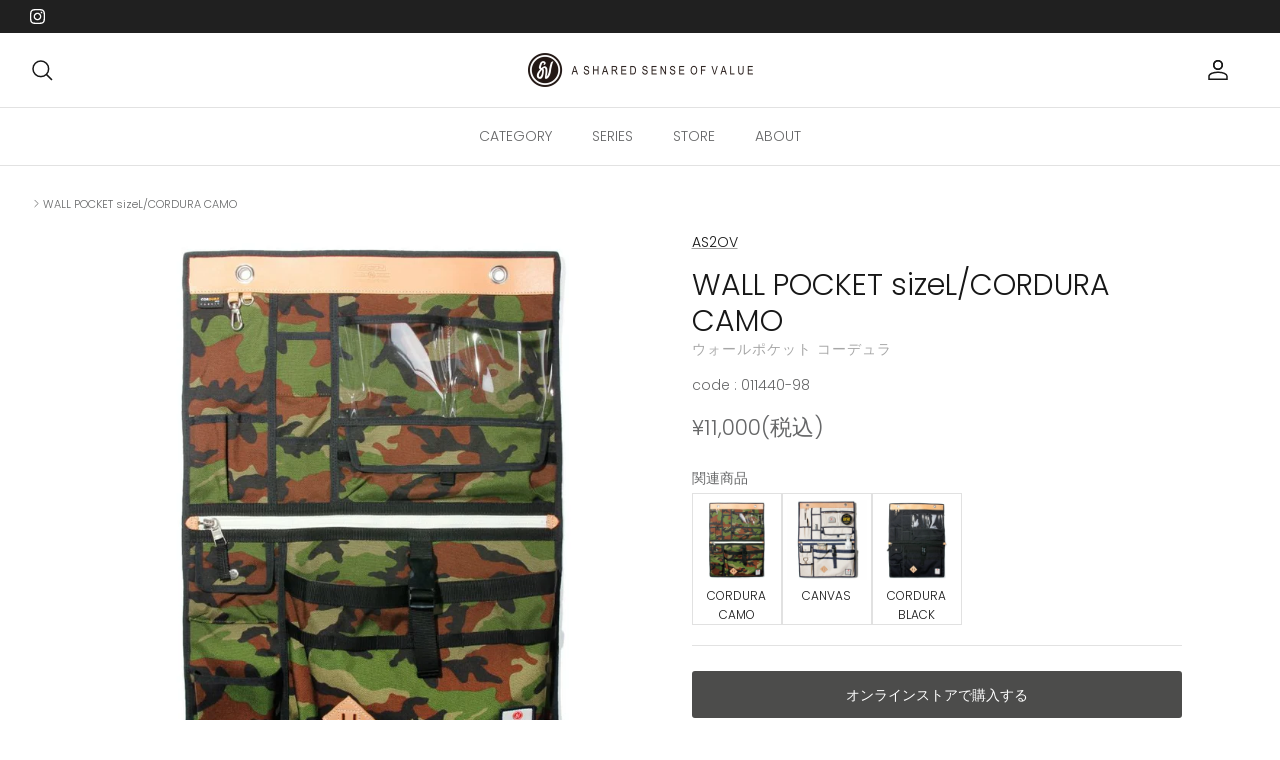

--- FILE ---
content_type: text/html; charset=utf-8
request_url: https://as2ov.jp/products/wall-pocket-sizel-cordura-camo
body_size: 21591
content:
<!DOCTYPE html><html lang="ja" dir="ltr">
<head>
  <!-- Symmetry 6.0.2 -->

  <title>
    WALL POCKET sizeL/CORDURA CAMOウォールポケット コーデュラ &ndash; AS2OV
  </title>

  <meta charset="utf-8" />
<meta name="viewport" content="width=device-width,initial-scale=1.0" />
<meta http-equiv="X-UA-Compatible" content="IE=edge">

<link rel="preconnect" href="https://cdn.shopify.com" crossorigin>
<link rel="preconnect" href="https://fonts.shopify.com" crossorigin>
<link rel="preconnect" href="https://monorail-edge.shopifysvc.com"><link rel="preload" as="font" href="//as2ov.jp/cdn/fonts/poppins/poppins_n3.05f58335c3209cce17da4f1f1ab324ebe2982441.woff2" type="font/woff2" crossorigin><link rel="preload" as="font" href="//as2ov.jp/cdn/fonts/poppins/poppins_n3.05f58335c3209cce17da4f1f1ab324ebe2982441.woff2" type="font/woff2" crossorigin><link rel="preload" as="font" href="//as2ov.jp/cdn/fonts/poppins/poppins_n3.05f58335c3209cce17da4f1f1ab324ebe2982441.woff2" type="font/woff2" crossorigin><link rel="preload" as="font" href="//as2ov.jp/cdn/fonts/arimo/arimo_n7.1d2d0638e6a1228d86beb0e10006e3280ccb2d04.woff2" type="font/woff2" crossorigin><link rel="preload" href="//as2ov.jp/cdn/shop/t/2/assets/vendor.min.js?v=11589511144441591071675821979" as="script">
<link rel="preload" href="//as2ov.jp/cdn/shop/t/2/assets/theme.js?v=181571558710698367881675821979" as="script"><link rel="canonical" href="https://as2ov.jp/products/wall-pocket-sizel-cordura-camo" /><link rel="icon" href="//as2ov.jp/cdn/shop/files/as2ov-favicon_e170779a-f9e8-40f8-b700-65a5a6e30e59.png?crop=center&height=48&v=1677549597&width=48" type="image/png"><meta name="description" content="本体素材にはタテ・ヨコに1000Dの66ナイロン糸を使用したCORDURA® 1000D fabric (Coduraシリーズ), 10号帆布(Canvasシリーズ)を使用しております。 付属レザーには、ベジタブルタンニンで鞣すことで革本来の風合いを生かしたヌメレザーを使用しております。 仕上げにオイルを加えアイロンで熱を加えることで、ナチュラルな焼け感が出ており、更に経年変化を楽しめる素材となっています。 フロントネームはワッペン風に仕上げたおリネームを使用し、ファスナーにはAS2OVオリジナル引手を使用しています。 付属革にはポケットを小分けに多数配置し収納力を高めております。 [サイズ] W440 x H585 mm 収納ポケ">
<style>
    @font-face {
  font-family: Poppins;
  font-weight: 300;
  font-style: normal;
  font-display: fallback;
  src: url("//as2ov.jp/cdn/fonts/poppins/poppins_n3.05f58335c3209cce17da4f1f1ab324ebe2982441.woff2") format("woff2"),
       url("//as2ov.jp/cdn/fonts/poppins/poppins_n3.6971368e1f131d2c8ff8e3a44a36b577fdda3ff5.woff") format("woff");
}

    @font-face {
  font-family: Poppins;
  font-weight: 400;
  font-style: normal;
  font-display: fallback;
  src: url("//as2ov.jp/cdn/fonts/poppins/poppins_n4.0ba78fa5af9b0e1a374041b3ceaadf0a43b41362.woff2") format("woff2"),
       url("//as2ov.jp/cdn/fonts/poppins/poppins_n4.214741a72ff2596839fc9760ee7a770386cf16ca.woff") format("woff");
}

    @font-face {
  font-family: Poppins;
  font-weight: 500;
  font-style: normal;
  font-display: fallback;
  src: url("//as2ov.jp/cdn/fonts/poppins/poppins_n5.ad5b4b72b59a00358afc706450c864c3c8323842.woff2") format("woff2"),
       url("//as2ov.jp/cdn/fonts/poppins/poppins_n5.33757fdf985af2d24b32fcd84c9a09224d4b2c39.woff") format("woff");
}

    @font-face {
  font-family: Poppins;
  font-weight: 300;
  font-style: italic;
  font-display: fallback;
  src: url("//as2ov.jp/cdn/fonts/poppins/poppins_i3.8536b4423050219f608e17f134fe9ea3b01ed890.woff2") format("woff2"),
       url("//as2ov.jp/cdn/fonts/poppins/poppins_i3.0f4433ada196bcabf726ed78f8e37e0995762f7f.woff") format("woff");
}

    @font-face {
  font-family: Poppins;
  font-weight: 400;
  font-style: italic;
  font-display: fallback;
  src: url("//as2ov.jp/cdn/fonts/poppins/poppins_i4.846ad1e22474f856bd6b81ba4585a60799a9f5d2.woff2") format("woff2"),
       url("//as2ov.jp/cdn/fonts/poppins/poppins_i4.56b43284e8b52fc64c1fd271f289a39e8477e9ec.woff") format("woff");
}

    @font-face {
  font-family: Poppins;
  font-weight: 300;
  font-style: normal;
  font-display: fallback;
  src: url("//as2ov.jp/cdn/fonts/poppins/poppins_n3.05f58335c3209cce17da4f1f1ab324ebe2982441.woff2") format("woff2"),
       url("//as2ov.jp/cdn/fonts/poppins/poppins_n3.6971368e1f131d2c8ff8e3a44a36b577fdda3ff5.woff") format("woff");
}

    @font-face {
  font-family: Arimo;
  font-weight: 700;
  font-style: normal;
  font-display: fallback;
  src: url("//as2ov.jp/cdn/fonts/arimo/arimo_n7.1d2d0638e6a1228d86beb0e10006e3280ccb2d04.woff2") format("woff2"),
       url("//as2ov.jp/cdn/fonts/arimo/arimo_n7.f4b9139e8eac4a17b38b8707044c20f54c3be479.woff") format("woff");
}

    @font-face {
  font-family: Poppins;
  font-weight: 300;
  font-style: normal;
  font-display: fallback;
  src: url("//as2ov.jp/cdn/fonts/poppins/poppins_n3.05f58335c3209cce17da4f1f1ab324ebe2982441.woff2") format("woff2"),
       url("//as2ov.jp/cdn/fonts/poppins/poppins_n3.6971368e1f131d2c8ff8e3a44a36b577fdda3ff5.woff") format("woff");
}

    @font-face {
  font-family: Poppins;
  font-weight: 600;
  font-style: normal;
  font-display: fallback;
  src: url("//as2ov.jp/cdn/fonts/poppins/poppins_n6.aa29d4918bc243723d56b59572e18228ed0786f6.woff2") format("woff2"),
       url("//as2ov.jp/cdn/fonts/poppins/poppins_n6.5f815d845fe073750885d5b7e619ee00e8111208.woff") format("woff");
}

  </style>

  <meta property="og:site_name" content="AS2OV">
<meta property="og:url" content="https://as2ov.jp/products/wall-pocket-sizel-cordura-camo">
<meta property="og:title" content="WALL POCKET sizeL/CORDURA CAMOウォールポケット コーデュラ">
<meta property="og:type" content="product">
<meta property="og:description" content="本体素材にはタテ・ヨコに1000Dの66ナイロン糸を使用したCORDURA® 1000D fabric (Coduraシリーズ), 10号帆布(Canvasシリーズ)を使用しております。 付属レザーには、ベジタブルタンニンで鞣すことで革本来の風合いを生かしたヌメレザーを使用しております。 仕上げにオイルを加えアイロンで熱を加えることで、ナチュラルな焼け感が出ており、更に経年変化を楽しめる素材となっています。 フロントネームはワッペン風に仕上げたおリネームを使用し、ファスナーにはAS2OVオリジナル引手を使用しています。 付属革にはポケットを小分けに多数配置し収納力を高めております。 [サイズ] W440 x H585 mm 収納ポケ"><meta property="og:image" content="http://as2ov.jp/cdn/shop/products/000000000368-01-l_1200x1200.jpg?v=1680169082">
  <meta property="og:image:secure_url" content="https://as2ov.jp/cdn/shop/products/000000000368-01-l_1200x1200.jpg?v=1680169082">
  <meta property="og:image:width" content="800">
  <meta property="og:image:height" content="800"><meta property="og:price:amount" content="11,000">
  <meta property="og:price:currency" content="JPY"><meta name="twitter:card" content="summary_large_image">
<meta name="twitter:title" content="WALL POCKET sizeL/CORDURA CAMOウォールポケット コーデュラ">
<meta name="twitter:description" content="本体素材にはタテ・ヨコに1000Dの66ナイロン糸を使用したCORDURA® 1000D fabric (Coduraシリーズ), 10号帆布(Canvasシリーズ)を使用しております。 付属レザーには、ベジタブルタンニンで鞣すことで革本来の風合いを生かしたヌメレザーを使用しております。 仕上げにオイルを加えアイロンで熱を加えることで、ナチュラルな焼け感が出ており、更に経年変化を楽しめる素材となっています。 フロントネームはワッペン風に仕上げたおリネームを使用し、ファスナーにはAS2OVオリジナル引手を使用しています。 付属革にはポケットを小分けに多数配置し収納力を高めております。 [サイズ] W440 x H585 mm 収納ポケ">


  <link href="//as2ov.jp/cdn/shop/t/2/assets/styles.css?v=16473306824347361801759332815" rel="stylesheet" type="text/css" media="all" />
<script>
    window.theme = window.theme || {};
    theme.money_format_with_product_code_preference = "¥{{amount_no_decimals}}";
    theme.money_format_with_cart_code_preference = "¥{{amount_no_decimals}}";
    theme.money_format = "¥{{amount_no_decimals}}";
    theme.strings = {
      previous: "前へ",
      next: "次へ",
      addressError: "",
      addressNoResults: "",
      addressQueryLimit: "",
      authError: "",
      icon_labels_left: "Left",
      icon_labels_right: "Right",
      icon_labels_down: "Down",
      icon_labels_close: "Close",
      icon_labels_plus: "Plus",
      imageSlider: "",
      cart_terms_confirmation: "",
      cart_general_quantity_too_high: "",
      products_listing_from: "",
      layout_live_search_see_all: "",
      products_product_add_to_cart: "カートに入れる",
      products_variant_no_stock: "Sold out",
      products_variant_non_existent: "",
      products_product_pick_a: "",
      general_navigation_menu_toggle_aria_label: "",
      general_accessibility_labels_close: "Close",
      products_product_added_to_cart: "",
      general_quick_search_pages: "",
      general_quick_search_no_results: "",
      collections_general_see_all_subcollections: ""
    };
    theme.routes = {
      cart_url: '/cart',
      cart_add_url: '/cart/add.js',
      cart_update_url: '/cart/update.js',
      predictive_search_url: '/search/suggest'
    };
    theme.settings = {
      cart_type: "drawer",
      after_add_to_cart: "notification",
      quickbuy_style: "whole",
      avoid_orphans: true
    };
    document.documentElement.classList.add('js');
  </script>

  <script src="//as2ov.jp/cdn/shop/t/2/assets/vendor.min.js?v=11589511144441591071675821979" defer="defer"></script>
  <script src="//as2ov.jp/cdn/shop/t/2/assets/theme.js?v=181571558710698367881675821979" defer="defer"></script>

  <script>window.performance && window.performance.mark && window.performance.mark('shopify.content_for_header.start');</script><meta id="shopify-digital-wallet" name="shopify-digital-wallet" content="/72037237034/digital_wallets/dialog">
<meta name="shopify-checkout-api-token" content="263e9054ac8c8795ed700b19e07fb676">
<meta id="in-context-paypal-metadata" data-shop-id="72037237034" data-venmo-supported="false" data-environment="production" data-locale="ja_JP" data-paypal-v4="true" data-currency="JPY">
<link rel="alternate" type="application/json+oembed" href="https://as2ov.jp/products/wall-pocket-sizel-cordura-camo.oembed">
<script async="async" src="/checkouts/internal/preloads.js?locale=ja-JP"></script>
<script id="shopify-features" type="application/json">{"accessToken":"263e9054ac8c8795ed700b19e07fb676","betas":["rich-media-storefront-analytics"],"domain":"as2ov.jp","predictiveSearch":false,"shopId":72037237034,"locale":"ja"}</script>
<script>var Shopify = Shopify || {};
Shopify.shop = "as2ov.myshopify.com";
Shopify.locale = "ja";
Shopify.currency = {"active":"JPY","rate":"1.0"};
Shopify.country = "JP";
Shopify.theme = {"name":"Symmetry","id":143524331818,"schema_name":"Symmetry","schema_version":"6.0.2","theme_store_id":568,"role":"main"};
Shopify.theme.handle = "null";
Shopify.theme.style = {"id":null,"handle":null};
Shopify.cdnHost = "as2ov.jp/cdn";
Shopify.routes = Shopify.routes || {};
Shopify.routes.root = "/";</script>
<script type="module">!function(o){(o.Shopify=o.Shopify||{}).modules=!0}(window);</script>
<script>!function(o){function n(){var o=[];function n(){o.push(Array.prototype.slice.apply(arguments))}return n.q=o,n}var t=o.Shopify=o.Shopify||{};t.loadFeatures=n(),t.autoloadFeatures=n()}(window);</script>
<script id="shop-js-analytics" type="application/json">{"pageType":"product"}</script>
<script defer="defer" async type="module" src="//as2ov.jp/cdn/shopifycloud/shop-js/modules/v2/client.init-shop-cart-sync_BJFAoJgM.ja.esm.js"></script>
<script defer="defer" async type="module" src="//as2ov.jp/cdn/shopifycloud/shop-js/modules/v2/chunk.common_BaQ0HiLN.esm.js"></script>
<script type="module">
  await import("//as2ov.jp/cdn/shopifycloud/shop-js/modules/v2/client.init-shop-cart-sync_BJFAoJgM.ja.esm.js");
await import("//as2ov.jp/cdn/shopifycloud/shop-js/modules/v2/chunk.common_BaQ0HiLN.esm.js");

  window.Shopify.SignInWithShop?.initShopCartSync?.({"fedCMEnabled":true,"windoidEnabled":true});

</script>
<script id="__st">var __st={"a":72037237034,"offset":32400,"reqid":"6b56c3b3-e7fb-4431-8743-1d4bf4d0c540-1767583828","pageurl":"as2ov.jp\/products\/wall-pocket-sizel-cordura-camo","u":"c42727c04bff","p":"product","rtyp":"product","rid":8180458193194};</script>
<script>window.ShopifyPaypalV4VisibilityTracking = true;</script>
<script id="captcha-bootstrap">!function(){'use strict';const t='contact',e='account',n='new_comment',o=[[t,t],['blogs',n],['comments',n],[t,'customer']],c=[[e,'customer_login'],[e,'guest_login'],[e,'recover_customer_password'],[e,'create_customer']],r=t=>t.map((([t,e])=>`form[action*='/${t}']:not([data-nocaptcha='true']) input[name='form_type'][value='${e}']`)).join(','),a=t=>()=>t?[...document.querySelectorAll(t)].map((t=>t.form)):[];function s(){const t=[...o],e=r(t);return a(e)}const i='password',u='form_key',d=['recaptcha-v3-token','g-recaptcha-response','h-captcha-response',i],f=()=>{try{return window.sessionStorage}catch{return}},m='__shopify_v',_=t=>t.elements[u];function p(t,e,n=!1){try{const o=window.sessionStorage,c=JSON.parse(o.getItem(e)),{data:r}=function(t){const{data:e,action:n}=t;return t[m]||n?{data:e,action:n}:{data:t,action:n}}(c);for(const[e,n]of Object.entries(r))t.elements[e]&&(t.elements[e].value=n);n&&o.removeItem(e)}catch(o){console.error('form repopulation failed',{error:o})}}const l='form_type',E='cptcha';function T(t){t.dataset[E]=!0}const w=window,h=w.document,L='Shopify',v='ce_forms',y='captcha';let A=!1;((t,e)=>{const n=(g='f06e6c50-85a8-45c8-87d0-21a2b65856fe',I='https://cdn.shopify.com/shopifycloud/storefront-forms-hcaptcha/ce_storefront_forms_captcha_hcaptcha.v1.5.2.iife.js',D={infoText:'hCaptchaによる保護',privacyText:'プライバシー',termsText:'利用規約'},(t,e,n)=>{const o=w[L][v],c=o.bindForm;if(c)return c(t,g,e,D).then(n);var r;o.q.push([[t,g,e,D],n]),r=I,A||(h.body.append(Object.assign(h.createElement('script'),{id:'captcha-provider',async:!0,src:r})),A=!0)});var g,I,D;w[L]=w[L]||{},w[L][v]=w[L][v]||{},w[L][v].q=[],w[L][y]=w[L][y]||{},w[L][y].protect=function(t,e){n(t,void 0,e),T(t)},Object.freeze(w[L][y]),function(t,e,n,w,h,L){const[v,y,A,g]=function(t,e,n){const i=e?o:[],u=t?c:[],d=[...i,...u],f=r(d),m=r(i),_=r(d.filter((([t,e])=>n.includes(e))));return[a(f),a(m),a(_),s()]}(w,h,L),I=t=>{const e=t.target;return e instanceof HTMLFormElement?e:e&&e.form},D=t=>v().includes(t);t.addEventListener('submit',(t=>{const e=I(t);if(!e)return;const n=D(e)&&!e.dataset.hcaptchaBound&&!e.dataset.recaptchaBound,o=_(e),c=g().includes(e)&&(!o||!o.value);(n||c)&&t.preventDefault(),c&&!n&&(function(t){try{if(!f())return;!function(t){const e=f();if(!e)return;const n=_(t);if(!n)return;const o=n.value;o&&e.removeItem(o)}(t);const e=Array.from(Array(32),(()=>Math.random().toString(36)[2])).join('');!function(t,e){_(t)||t.append(Object.assign(document.createElement('input'),{type:'hidden',name:u})),t.elements[u].value=e}(t,e),function(t,e){const n=f();if(!n)return;const o=[...t.querySelectorAll(`input[type='${i}']`)].map((({name:t})=>t)),c=[...d,...o],r={};for(const[a,s]of new FormData(t).entries())c.includes(a)||(r[a]=s);n.setItem(e,JSON.stringify({[m]:1,action:t.action,data:r}))}(t,e)}catch(e){console.error('failed to persist form',e)}}(e),e.submit())}));const S=(t,e)=>{t&&!t.dataset[E]&&(n(t,e.some((e=>e===t))),T(t))};for(const o of['focusin','change'])t.addEventListener(o,(t=>{const e=I(t);D(e)&&S(e,y())}));const B=e.get('form_key'),M=e.get(l),P=B&&M;t.addEventListener('DOMContentLoaded',(()=>{const t=y();if(P)for(const e of t)e.elements[l].value===M&&p(e,B);[...new Set([...A(),...v().filter((t=>'true'===t.dataset.shopifyCaptcha))])].forEach((e=>S(e,t)))}))}(h,new URLSearchParams(w.location.search),n,t,e,['guest_login'])})(!0,!0)}();</script>
<script integrity="sha256-4kQ18oKyAcykRKYeNunJcIwy7WH5gtpwJnB7kiuLZ1E=" data-source-attribution="shopify.loadfeatures" defer="defer" src="//as2ov.jp/cdn/shopifycloud/storefront/assets/storefront/load_feature-a0a9edcb.js" crossorigin="anonymous"></script>
<script data-source-attribution="shopify.dynamic_checkout.dynamic.init">var Shopify=Shopify||{};Shopify.PaymentButton=Shopify.PaymentButton||{isStorefrontPortableWallets:!0,init:function(){window.Shopify.PaymentButton.init=function(){};var t=document.createElement("script");t.src="https://as2ov.jp/cdn/shopifycloud/portable-wallets/latest/portable-wallets.ja.js",t.type="module",document.head.appendChild(t)}};
</script>
<script data-source-attribution="shopify.dynamic_checkout.buyer_consent">
  function portableWalletsHideBuyerConsent(e){var t=document.getElementById("shopify-buyer-consent"),n=document.getElementById("shopify-subscription-policy-button");t&&n&&(t.classList.add("hidden"),t.setAttribute("aria-hidden","true"),n.removeEventListener("click",e))}function portableWalletsShowBuyerConsent(e){var t=document.getElementById("shopify-buyer-consent"),n=document.getElementById("shopify-subscription-policy-button");t&&n&&(t.classList.remove("hidden"),t.removeAttribute("aria-hidden"),n.addEventListener("click",e))}window.Shopify?.PaymentButton&&(window.Shopify.PaymentButton.hideBuyerConsent=portableWalletsHideBuyerConsent,window.Shopify.PaymentButton.showBuyerConsent=portableWalletsShowBuyerConsent);
</script>
<script data-source-attribution="shopify.dynamic_checkout.cart.bootstrap">document.addEventListener("DOMContentLoaded",(function(){function t(){return document.querySelector("shopify-accelerated-checkout-cart, shopify-accelerated-checkout")}if(t())Shopify.PaymentButton.init();else{new MutationObserver((function(e,n){t()&&(Shopify.PaymentButton.init(),n.disconnect())})).observe(document.body,{childList:!0,subtree:!0})}}));
</script>
<link id="shopify-accelerated-checkout-styles" rel="stylesheet" media="screen" href="https://as2ov.jp/cdn/shopifycloud/portable-wallets/latest/accelerated-checkout-backwards-compat.css" crossorigin="anonymous">
<style id="shopify-accelerated-checkout-cart">
        #shopify-buyer-consent {
  margin-top: 1em;
  display: inline-block;
  width: 100%;
}

#shopify-buyer-consent.hidden {
  display: none;
}

#shopify-subscription-policy-button {
  background: none;
  border: none;
  padding: 0;
  text-decoration: underline;
  font-size: inherit;
  cursor: pointer;
}

#shopify-subscription-policy-button::before {
  box-shadow: none;
}

      </style>
<script id="sections-script" data-sections="product-recommendations" defer="defer" src="//as2ov.jp/cdn/shop/t/2/compiled_assets/scripts.js?985"></script>
<script>window.performance && window.performance.mark && window.performance.mark('shopify.content_for_header.end');</script>
<!-- BEGIN app block: shopify://apps/fontify/blocks/app-embed/334490e2-2153-4a2e-a452-e90bdeffa3cc --><link rel="preconnect" href="https://cdn.nitroapps.co" crossorigin=""><!-- shop nitro_fontify metafields --><link rel="stylesheet" href="https://fonts.googleapis.com/css2?family=Jost:ital,wght@0,100;0,200;0,300;0,400;0,500;0,600;0,700;0,800;0,900;1,100;1,200;1,300;1,400;1,500;1,600;1,700;1,800;1,900&display=swap" />
                     
<style type="text/css" id="nitro-fontify" >
				 
		 
					body,h1,h2,h3,h4,h5,h6,p,a,li,*:not(.fa):not([class*="pe-"]):not(.lni):not(i[class*="iccl-"]):not(i[class*="la"]):not(i[class*="fa"]):not(.jdgm-star){
				font-family: 'Jost' ;
				
			}
		 
	</style>
<script>
    console.log(null);
    console.log(null);
  </script><script
  type="text/javascript"
  id="fontify-scripts"
>
  
  (function () {
    // Prevent duplicate execution
    if (window.fontifyScriptInitialized) {
      return;
    }
    window.fontifyScriptInitialized = true;

    if (window.opener) {
      // Remove existing listener if any before adding new one
      if (window.fontifyMessageListener) {
        window.removeEventListener('message', window.fontifyMessageListener, false);
      }

      function watchClosedWindow() {
        let itv = setInterval(function () {
          if (!window.opener || window.opener.closed) {
            clearInterval(itv);
            window.close();
          }
        }, 1000);
      }

      // Helper function to inject scripts and links from vite-tag content
      function injectScript(encodedContent) {
        

        // Decode HTML entities
        const tempTextarea = document.createElement('textarea');
        tempTextarea.innerHTML = encodedContent;
        const viteContent = tempTextarea.value;

        // Parse HTML content
        const tempDiv = document.createElement('div');
        tempDiv.innerHTML = viteContent;

        // Track duplicates within tempDiv only
        const scriptIds = new Set();
        const scriptSrcs = new Set();
        const linkKeys = new Set();

        // Helper to clone element attributes
        function cloneAttributes(source, target) {
          Array.from(source.attributes).forEach(function(attr) {
            if (attr.name === 'crossorigin') {
              target.crossOrigin = attr.value;
            } else {
              target.setAttribute(attr.name, attr.value);
            }
          });
          if (source.textContent) {
            target.textContent = source.textContent;
          }
        }

        // Inject scripts (filter duplicates within tempDiv)
        tempDiv.querySelectorAll('script').forEach(function(script) {
          const scriptId = script.getAttribute('id');
          const scriptSrc = script.getAttribute('src');

          // Skip if duplicate in tempDiv
          if ((scriptId && scriptIds.has(scriptId)) || (scriptSrc && scriptSrcs.has(scriptSrc))) {
            return;
          }

          // Track script
          if (scriptId) scriptIds.add(scriptId);
          if (scriptSrc) scriptSrcs.add(scriptSrc);

          // Clone and inject
          const newScript = document.createElement('script');
          cloneAttributes(script, newScript);

          document.head.appendChild(newScript);
        });

        // Inject links (filter duplicates within tempDiv)
        tempDiv.querySelectorAll('link').forEach(function(link) {
          const linkHref = link.getAttribute('href');
          const linkRel = link.getAttribute('rel') || '';
          const key = linkHref + '|' + linkRel;

          // Skip if duplicate in tempDiv
          if (linkHref && linkKeys.has(key)) {
            return;
          }

          // Track link
          if (linkHref) linkKeys.add(key);

          // Clone and inject
          const newLink = document.createElement('link');
          cloneAttributes(link, newLink);
          document.head.appendChild(newLink);
        });
      }

      // Function to apply preview font data


      function receiveMessage(event) {
        watchClosedWindow();
        if (event.data.action == 'fontify_ready') {
          console.log('fontify_ready');
          injectScript(`&lt;!-- BEGIN app snippet: vite-tag --&gt;


  &lt;script src=&quot;https://cdn.shopify.com/extensions/019b7c54-2b5d-75da-a846-edcf15c97cf4/fontify-polaris-8/assets/main-B3V8Mu2P.js&quot; type=&quot;module&quot; crossorigin=&quot;anonymous&quot;&gt;&lt;/script&gt;

&lt;!-- END app snippet --&gt;
  &lt;!-- BEGIN app snippet: vite-tag --&gt;


  &lt;link href=&quot;//cdn.shopify.com/extensions/019b7c54-2b5d-75da-a846-edcf15c97cf4/fontify-polaris-8/assets/main-GVRB1u2d.css&quot; rel=&quot;stylesheet&quot; type=&quot;text/css&quot; media=&quot;all&quot; /&gt;

&lt;!-- END app snippet --&gt;
`);

        } else if (event.data.action == 'font_audit_ready') {
          injectScript(`&lt;!-- BEGIN app snippet: vite-tag --&gt;


  &lt;script src=&quot;https://cdn.shopify.com/extensions/019b7c54-2b5d-75da-a846-edcf15c97cf4/fontify-polaris-8/assets/audit-DDeWPAiq.js&quot; type=&quot;module&quot; crossorigin=&quot;anonymous&quot;&gt;&lt;/script&gt;

&lt;!-- END app snippet --&gt;
  &lt;!-- BEGIN app snippet: vite-tag --&gt;


  &lt;link href=&quot;//cdn.shopify.com/extensions/019b7c54-2b5d-75da-a846-edcf15c97cf4/fontify-polaris-8/assets/audit-CNr6hPle.css&quot; rel=&quot;stylesheet&quot; type=&quot;text/css&quot; media=&quot;all&quot; /&gt;

&lt;!-- END app snippet --&gt;
`);

        } else if (event.data.action == 'preview_font_data') {
          const fontData = event?.data || null;
          window.fontifyPreviewData = fontData;
          injectScript(`&lt;!-- BEGIN app snippet: vite-tag --&gt;


  &lt;script src=&quot;https://cdn.shopify.com/extensions/019b7c54-2b5d-75da-a846-edcf15c97cf4/fontify-polaris-8/assets/preview-CH6oXAfY.js&quot; type=&quot;module&quot; crossorigin=&quot;anonymous&quot;&gt;&lt;/script&gt;

&lt;!-- END app snippet --&gt;
`);
        }
      }

      // Store reference to listener for cleanup
      window.fontifyMessageListener = receiveMessage;
      window.addEventListener('message', receiveMessage, false);

      // Send init message when window is opened from opener
      if (window.opener) {
        window.opener.postMessage({ action: `${window.name}_init`, data: JSON.parse(JSON.stringify({})) }, '*');
      }
    }
  })();
</script>


<!-- END app block --><link href="https://monorail-edge.shopifysvc.com" rel="dns-prefetch">
<script>(function(){if ("sendBeacon" in navigator && "performance" in window) {try {var session_token_from_headers = performance.getEntriesByType('navigation')[0].serverTiming.find(x => x.name == '_s').description;} catch {var session_token_from_headers = undefined;}var session_cookie_matches = document.cookie.match(/_shopify_s=([^;]*)/);var session_token_from_cookie = session_cookie_matches && session_cookie_matches.length === 2 ? session_cookie_matches[1] : "";var session_token = session_token_from_headers || session_token_from_cookie || "";function handle_abandonment_event(e) {var entries = performance.getEntries().filter(function(entry) {return /monorail-edge.shopifysvc.com/.test(entry.name);});if (!window.abandonment_tracked && entries.length === 0) {window.abandonment_tracked = true;var currentMs = Date.now();var navigation_start = performance.timing.navigationStart;var payload = {shop_id: 72037237034,url: window.location.href,navigation_start,duration: currentMs - navigation_start,session_token,page_type: "product"};window.navigator.sendBeacon("https://monorail-edge.shopifysvc.com/v1/produce", JSON.stringify({schema_id: "online_store_buyer_site_abandonment/1.1",payload: payload,metadata: {event_created_at_ms: currentMs,event_sent_at_ms: currentMs}}));}}window.addEventListener('pagehide', handle_abandonment_event);}}());</script>
<script id="web-pixels-manager-setup">(function e(e,d,r,n,o){if(void 0===o&&(o={}),!Boolean(null===(a=null===(i=window.Shopify)||void 0===i?void 0:i.analytics)||void 0===a?void 0:a.replayQueue)){var i,a;window.Shopify=window.Shopify||{};var t=window.Shopify;t.analytics=t.analytics||{};var s=t.analytics;s.replayQueue=[],s.publish=function(e,d,r){return s.replayQueue.push([e,d,r]),!0};try{self.performance.mark("wpm:start")}catch(e){}var l=function(){var e={modern:/Edge?\/(1{2}[4-9]|1[2-9]\d|[2-9]\d{2}|\d{4,})\.\d+(\.\d+|)|Firefox\/(1{2}[4-9]|1[2-9]\d|[2-9]\d{2}|\d{4,})\.\d+(\.\d+|)|Chrom(ium|e)\/(9{2}|\d{3,})\.\d+(\.\d+|)|(Maci|X1{2}).+ Version\/(15\.\d+|(1[6-9]|[2-9]\d|\d{3,})\.\d+)([,.]\d+|)( \(\w+\)|)( Mobile\/\w+|) Safari\/|Chrome.+OPR\/(9{2}|\d{3,})\.\d+\.\d+|(CPU[ +]OS|iPhone[ +]OS|CPU[ +]iPhone|CPU IPhone OS|CPU iPad OS)[ +]+(15[._]\d+|(1[6-9]|[2-9]\d|\d{3,})[._]\d+)([._]\d+|)|Android:?[ /-](13[3-9]|1[4-9]\d|[2-9]\d{2}|\d{4,})(\.\d+|)(\.\d+|)|Android.+Firefox\/(13[5-9]|1[4-9]\d|[2-9]\d{2}|\d{4,})\.\d+(\.\d+|)|Android.+Chrom(ium|e)\/(13[3-9]|1[4-9]\d|[2-9]\d{2}|\d{4,})\.\d+(\.\d+|)|SamsungBrowser\/([2-9]\d|\d{3,})\.\d+/,legacy:/Edge?\/(1[6-9]|[2-9]\d|\d{3,})\.\d+(\.\d+|)|Firefox\/(5[4-9]|[6-9]\d|\d{3,})\.\d+(\.\d+|)|Chrom(ium|e)\/(5[1-9]|[6-9]\d|\d{3,})\.\d+(\.\d+|)([\d.]+$|.*Safari\/(?![\d.]+ Edge\/[\d.]+$))|(Maci|X1{2}).+ Version\/(10\.\d+|(1[1-9]|[2-9]\d|\d{3,})\.\d+)([,.]\d+|)( \(\w+\)|)( Mobile\/\w+|) Safari\/|Chrome.+OPR\/(3[89]|[4-9]\d|\d{3,})\.\d+\.\d+|(CPU[ +]OS|iPhone[ +]OS|CPU[ +]iPhone|CPU IPhone OS|CPU iPad OS)[ +]+(10[._]\d+|(1[1-9]|[2-9]\d|\d{3,})[._]\d+)([._]\d+|)|Android:?[ /-](13[3-9]|1[4-9]\d|[2-9]\d{2}|\d{4,})(\.\d+|)(\.\d+|)|Mobile Safari.+OPR\/([89]\d|\d{3,})\.\d+\.\d+|Android.+Firefox\/(13[5-9]|1[4-9]\d|[2-9]\d{2}|\d{4,})\.\d+(\.\d+|)|Android.+Chrom(ium|e)\/(13[3-9]|1[4-9]\d|[2-9]\d{2}|\d{4,})\.\d+(\.\d+|)|Android.+(UC? ?Browser|UCWEB|U3)[ /]?(15\.([5-9]|\d{2,})|(1[6-9]|[2-9]\d|\d{3,})\.\d+)\.\d+|SamsungBrowser\/(5\.\d+|([6-9]|\d{2,})\.\d+)|Android.+MQ{2}Browser\/(14(\.(9|\d{2,})|)|(1[5-9]|[2-9]\d|\d{3,})(\.\d+|))(\.\d+|)|K[Aa][Ii]OS\/(3\.\d+|([4-9]|\d{2,})\.\d+)(\.\d+|)/},d=e.modern,r=e.legacy,n=navigator.userAgent;return n.match(d)?"modern":n.match(r)?"legacy":"unknown"}(),u="modern"===l?"modern":"legacy",c=(null!=n?n:{modern:"",legacy:""})[u],f=function(e){return[e.baseUrl,"/wpm","/b",e.hashVersion,"modern"===e.buildTarget?"m":"l",".js"].join("")}({baseUrl:d,hashVersion:r,buildTarget:u}),m=function(e){var d=e.version,r=e.bundleTarget,n=e.surface,o=e.pageUrl,i=e.monorailEndpoint;return{emit:function(e){var a=e.status,t=e.errorMsg,s=(new Date).getTime(),l=JSON.stringify({metadata:{event_sent_at_ms:s},events:[{schema_id:"web_pixels_manager_load/3.1",payload:{version:d,bundle_target:r,page_url:o,status:a,surface:n,error_msg:t},metadata:{event_created_at_ms:s}}]});if(!i)return console&&console.warn&&console.warn("[Web Pixels Manager] No Monorail endpoint provided, skipping logging."),!1;try{return self.navigator.sendBeacon.bind(self.navigator)(i,l)}catch(e){}var u=new XMLHttpRequest;try{return u.open("POST",i,!0),u.setRequestHeader("Content-Type","text/plain"),u.send(l),!0}catch(e){return console&&console.warn&&console.warn("[Web Pixels Manager] Got an unhandled error while logging to Monorail."),!1}}}}({version:r,bundleTarget:l,surface:e.surface,pageUrl:self.location.href,monorailEndpoint:e.monorailEndpoint});try{o.browserTarget=l,function(e){var d=e.src,r=e.async,n=void 0===r||r,o=e.onload,i=e.onerror,a=e.sri,t=e.scriptDataAttributes,s=void 0===t?{}:t,l=document.createElement("script"),u=document.querySelector("head"),c=document.querySelector("body");if(l.async=n,l.src=d,a&&(l.integrity=a,l.crossOrigin="anonymous"),s)for(var f in s)if(Object.prototype.hasOwnProperty.call(s,f))try{l.dataset[f]=s[f]}catch(e){}if(o&&l.addEventListener("load",o),i&&l.addEventListener("error",i),u)u.appendChild(l);else{if(!c)throw new Error("Did not find a head or body element to append the script");c.appendChild(l)}}({src:f,async:!0,onload:function(){if(!function(){var e,d;return Boolean(null===(d=null===(e=window.Shopify)||void 0===e?void 0:e.analytics)||void 0===d?void 0:d.initialized)}()){var d=window.webPixelsManager.init(e)||void 0;if(d){var r=window.Shopify.analytics;r.replayQueue.forEach((function(e){var r=e[0],n=e[1],o=e[2];d.publishCustomEvent(r,n,o)})),r.replayQueue=[],r.publish=d.publishCustomEvent,r.visitor=d.visitor,r.initialized=!0}}},onerror:function(){return m.emit({status:"failed",errorMsg:"".concat(f," has failed to load")})},sri:function(e){var d=/^sha384-[A-Za-z0-9+/=]+$/;return"string"==typeof e&&d.test(e)}(c)?c:"",scriptDataAttributes:o}),m.emit({status:"loading"})}catch(e){m.emit({status:"failed",errorMsg:(null==e?void 0:e.message)||"Unknown error"})}}})({shopId: 72037237034,storefrontBaseUrl: "https://as2ov.jp",extensionsBaseUrl: "https://extensions.shopifycdn.com/cdn/shopifycloud/web-pixels-manager",monorailEndpoint: "https://monorail-edge.shopifysvc.com/unstable/produce_batch",surface: "storefront-renderer",enabledBetaFlags: ["2dca8a86","a0d5f9d2"],webPixelsConfigList: [{"id":"805372202","configuration":"{\"config\":\"{\\\"pixel_id\\\":\\\"G-DL2ZRBJ6X8\\\",\\\"gtag_events\\\":[{\\\"type\\\":\\\"purchase\\\",\\\"action_label\\\":\\\"G-DL2ZRBJ6X8\\\"},{\\\"type\\\":\\\"page_view\\\",\\\"action_label\\\":\\\"G-DL2ZRBJ6X8\\\"},{\\\"type\\\":\\\"view_item\\\",\\\"action_label\\\":\\\"G-DL2ZRBJ6X8\\\"},{\\\"type\\\":\\\"search\\\",\\\"action_label\\\":\\\"G-DL2ZRBJ6X8\\\"},{\\\"type\\\":\\\"add_to_cart\\\",\\\"action_label\\\":\\\"G-DL2ZRBJ6X8\\\"},{\\\"type\\\":\\\"begin_checkout\\\",\\\"action_label\\\":\\\"G-DL2ZRBJ6X8\\\"},{\\\"type\\\":\\\"add_payment_info\\\",\\\"action_label\\\":\\\"G-DL2ZRBJ6X8\\\"}],\\\"enable_monitoring_mode\\\":false}\"}","eventPayloadVersion":"v1","runtimeContext":"OPEN","scriptVersion":"b2a88bafab3e21179ed38636efcd8a93","type":"APP","apiClientId":1780363,"privacyPurposes":[],"dataSharingAdjustments":{"protectedCustomerApprovalScopes":["read_customer_address","read_customer_email","read_customer_name","read_customer_personal_data","read_customer_phone"]}},{"id":"shopify-app-pixel","configuration":"{}","eventPayloadVersion":"v1","runtimeContext":"STRICT","scriptVersion":"0450","apiClientId":"shopify-pixel","type":"APP","privacyPurposes":["ANALYTICS","MARKETING"]},{"id":"shopify-custom-pixel","eventPayloadVersion":"v1","runtimeContext":"LAX","scriptVersion":"0450","apiClientId":"shopify-pixel","type":"CUSTOM","privacyPurposes":["ANALYTICS","MARKETING"]}],isMerchantRequest: false,initData: {"shop":{"name":"AS2OV","paymentSettings":{"currencyCode":"JPY"},"myshopifyDomain":"as2ov.myshopify.com","countryCode":"JP","storefrontUrl":"https:\/\/as2ov.jp"},"customer":null,"cart":null,"checkout":null,"productVariants":[{"price":{"amount":11000.0,"currencyCode":"JPY"},"product":{"title":"WALL POCKET sizeL\/CORDURA CAMO\u003cspan class=\"jp-name\"\u003eウォールポケット コーデュラ\u003c\/span\u003e","vendor":"AS2OV","id":"8180458193194","untranslatedTitle":"WALL POCKET sizeL\/CORDURA CAMO\u003cspan class=\"jp-name\"\u003eウォールポケット コーデュラ\u003c\/span\u003e","url":"\/products\/wall-pocket-sizel-cordura-camo","type":""},"id":"44578965094698","image":{"src":"\/\/as2ov.jp\/cdn\/shop\/products\/000000000368-01-l.jpg?v=1680169082"},"sku":"011440-98","title":"Default Title","untranslatedTitle":"Default Title"}],"purchasingCompany":null},},"https://as2ov.jp/cdn","da62cc92w68dfea28pcf9825a4m392e00d0",{"modern":"","legacy":""},{"shopId":"72037237034","storefrontBaseUrl":"https:\/\/as2ov.jp","extensionBaseUrl":"https:\/\/extensions.shopifycdn.com\/cdn\/shopifycloud\/web-pixels-manager","surface":"storefront-renderer","enabledBetaFlags":"[\"2dca8a86\", \"a0d5f9d2\"]","isMerchantRequest":"false","hashVersion":"da62cc92w68dfea28pcf9825a4m392e00d0","publish":"custom","events":"[[\"page_viewed\",{}],[\"product_viewed\",{\"productVariant\":{\"price\":{\"amount\":11000.0,\"currencyCode\":\"JPY\"},\"product\":{\"title\":\"WALL POCKET sizeL\/CORDURA CAMO\u003cspan class=\\\"jp-name\\\"\u003eウォールポケット コーデュラ\u003c\/span\u003e\",\"vendor\":\"AS2OV\",\"id\":\"8180458193194\",\"untranslatedTitle\":\"WALL POCKET sizeL\/CORDURA CAMO\u003cspan class=\\\"jp-name\\\"\u003eウォールポケット コーデュラ\u003c\/span\u003e\",\"url\":\"\/products\/wall-pocket-sizel-cordura-camo\",\"type\":\"\"},\"id\":\"44578965094698\",\"image\":{\"src\":\"\/\/as2ov.jp\/cdn\/shop\/products\/000000000368-01-l.jpg?v=1680169082\"},\"sku\":\"011440-98\",\"title\":\"Default Title\",\"untranslatedTitle\":\"Default Title\"}}]]"});</script><script>
  window.ShopifyAnalytics = window.ShopifyAnalytics || {};
  window.ShopifyAnalytics.meta = window.ShopifyAnalytics.meta || {};
  window.ShopifyAnalytics.meta.currency = 'JPY';
  var meta = {"product":{"id":8180458193194,"gid":"gid:\/\/shopify\/Product\/8180458193194","vendor":"AS2OV","type":"","handle":"wall-pocket-sizel-cordura-camo","variants":[{"id":44578965094698,"price":1100000,"name":"WALL POCKET sizeL\/CORDURA CAMO\u003cspan class=\"jp-name\"\u003eウォールポケット コーデュラ\u003c\/span\u003e","public_title":null,"sku":"011440-98"}],"remote":false},"page":{"pageType":"product","resourceType":"product","resourceId":8180458193194,"requestId":"6b56c3b3-e7fb-4431-8743-1d4bf4d0c540-1767583828"}};
  for (var attr in meta) {
    window.ShopifyAnalytics.meta[attr] = meta[attr];
  }
</script>
<script class="analytics">
  (function () {
    var customDocumentWrite = function(content) {
      var jquery = null;

      if (window.jQuery) {
        jquery = window.jQuery;
      } else if (window.Checkout && window.Checkout.$) {
        jquery = window.Checkout.$;
      }

      if (jquery) {
        jquery('body').append(content);
      }
    };

    var hasLoggedConversion = function(token) {
      if (token) {
        return document.cookie.indexOf('loggedConversion=' + token) !== -1;
      }
      return false;
    }

    var setCookieIfConversion = function(token) {
      if (token) {
        var twoMonthsFromNow = new Date(Date.now());
        twoMonthsFromNow.setMonth(twoMonthsFromNow.getMonth() + 2);

        document.cookie = 'loggedConversion=' + token + '; expires=' + twoMonthsFromNow;
      }
    }

    var trekkie = window.ShopifyAnalytics.lib = window.trekkie = window.trekkie || [];
    if (trekkie.integrations) {
      return;
    }
    trekkie.methods = [
      'identify',
      'page',
      'ready',
      'track',
      'trackForm',
      'trackLink'
    ];
    trekkie.factory = function(method) {
      return function() {
        var args = Array.prototype.slice.call(arguments);
        args.unshift(method);
        trekkie.push(args);
        return trekkie;
      };
    };
    for (var i = 0; i < trekkie.methods.length; i++) {
      var key = trekkie.methods[i];
      trekkie[key] = trekkie.factory(key);
    }
    trekkie.load = function(config) {
      trekkie.config = config || {};
      trekkie.config.initialDocumentCookie = document.cookie;
      var first = document.getElementsByTagName('script')[0];
      var script = document.createElement('script');
      script.type = 'text/javascript';
      script.onerror = function(e) {
        var scriptFallback = document.createElement('script');
        scriptFallback.type = 'text/javascript';
        scriptFallback.onerror = function(error) {
                var Monorail = {
      produce: function produce(monorailDomain, schemaId, payload) {
        var currentMs = new Date().getTime();
        var event = {
          schema_id: schemaId,
          payload: payload,
          metadata: {
            event_created_at_ms: currentMs,
            event_sent_at_ms: currentMs
          }
        };
        return Monorail.sendRequest("https://" + monorailDomain + "/v1/produce", JSON.stringify(event));
      },
      sendRequest: function sendRequest(endpointUrl, payload) {
        // Try the sendBeacon API
        if (window && window.navigator && typeof window.navigator.sendBeacon === 'function' && typeof window.Blob === 'function' && !Monorail.isIos12()) {
          var blobData = new window.Blob([payload], {
            type: 'text/plain'
          });

          if (window.navigator.sendBeacon(endpointUrl, blobData)) {
            return true;
          } // sendBeacon was not successful

        } // XHR beacon

        var xhr = new XMLHttpRequest();

        try {
          xhr.open('POST', endpointUrl);
          xhr.setRequestHeader('Content-Type', 'text/plain');
          xhr.send(payload);
        } catch (e) {
          console.log(e);
        }

        return false;
      },
      isIos12: function isIos12() {
        return window.navigator.userAgent.lastIndexOf('iPhone; CPU iPhone OS 12_') !== -1 || window.navigator.userAgent.lastIndexOf('iPad; CPU OS 12_') !== -1;
      }
    };
    Monorail.produce('monorail-edge.shopifysvc.com',
      'trekkie_storefront_load_errors/1.1',
      {shop_id: 72037237034,
      theme_id: 143524331818,
      app_name: "storefront",
      context_url: window.location.href,
      source_url: "//as2ov.jp/cdn/s/trekkie.storefront.8f32c7f0b513e73f3235c26245676203e1209161.min.js"});

        };
        scriptFallback.async = true;
        scriptFallback.src = '//as2ov.jp/cdn/s/trekkie.storefront.8f32c7f0b513e73f3235c26245676203e1209161.min.js';
        first.parentNode.insertBefore(scriptFallback, first);
      };
      script.async = true;
      script.src = '//as2ov.jp/cdn/s/trekkie.storefront.8f32c7f0b513e73f3235c26245676203e1209161.min.js';
      first.parentNode.insertBefore(script, first);
    };
    trekkie.load(
      {"Trekkie":{"appName":"storefront","development":false,"defaultAttributes":{"shopId":72037237034,"isMerchantRequest":null,"themeId":143524331818,"themeCityHash":"3146493874281032175","contentLanguage":"ja","currency":"JPY","eventMetadataId":"bd2c6725-a06d-43f0-b065-2ab82f4fcd4c"},"isServerSideCookieWritingEnabled":true,"monorailRegion":"shop_domain","enabledBetaFlags":["65f19447"]},"Session Attribution":{},"S2S":{"facebookCapiEnabled":false,"source":"trekkie-storefront-renderer","apiClientId":580111}}
    );

    var loaded = false;
    trekkie.ready(function() {
      if (loaded) return;
      loaded = true;

      window.ShopifyAnalytics.lib = window.trekkie;

      var originalDocumentWrite = document.write;
      document.write = customDocumentWrite;
      try { window.ShopifyAnalytics.merchantGoogleAnalytics.call(this); } catch(error) {};
      document.write = originalDocumentWrite;

      window.ShopifyAnalytics.lib.page(null,{"pageType":"product","resourceType":"product","resourceId":8180458193194,"requestId":"6b56c3b3-e7fb-4431-8743-1d4bf4d0c540-1767583828","shopifyEmitted":true});

      var match = window.location.pathname.match(/checkouts\/(.+)\/(thank_you|post_purchase)/)
      var token = match? match[1]: undefined;
      if (!hasLoggedConversion(token)) {
        setCookieIfConversion(token);
        window.ShopifyAnalytics.lib.track("Viewed Product",{"currency":"JPY","variantId":44578965094698,"productId":8180458193194,"productGid":"gid:\/\/shopify\/Product\/8180458193194","name":"WALL POCKET sizeL\/CORDURA CAMO\u003cspan class=\"jp-name\"\u003eウォールポケット コーデュラ\u003c\/span\u003e","price":"11000","sku":"011440-98","brand":"AS2OV","variant":null,"category":"","nonInteraction":true,"remote":false},undefined,undefined,{"shopifyEmitted":true});
      window.ShopifyAnalytics.lib.track("monorail:\/\/trekkie_storefront_viewed_product\/1.1",{"currency":"JPY","variantId":44578965094698,"productId":8180458193194,"productGid":"gid:\/\/shopify\/Product\/8180458193194","name":"WALL POCKET sizeL\/CORDURA CAMO\u003cspan class=\"jp-name\"\u003eウォールポケット コーデュラ\u003c\/span\u003e","price":"11000","sku":"011440-98","brand":"AS2OV","variant":null,"category":"","nonInteraction":true,"remote":false,"referer":"https:\/\/as2ov.jp\/products\/wall-pocket-sizel-cordura-camo"});
      }
    });


        var eventsListenerScript = document.createElement('script');
        eventsListenerScript.async = true;
        eventsListenerScript.src = "//as2ov.jp/cdn/shopifycloud/storefront/assets/shop_events_listener-3da45d37.js";
        document.getElementsByTagName('head')[0].appendChild(eventsListenerScript);

})();</script>
<script
  defer
  src="https://as2ov.jp/cdn/shopifycloud/perf-kit/shopify-perf-kit-2.1.2.min.js"
  data-application="storefront-renderer"
  data-shop-id="72037237034"
  data-render-region="gcp-us-central1"
  data-page-type="product"
  data-theme-instance-id="143524331818"
  data-theme-name="Symmetry"
  data-theme-version="6.0.2"
  data-monorail-region="shop_domain"
  data-resource-timing-sampling-rate="10"
  data-shs="true"
  data-shs-beacon="true"
  data-shs-export-with-fetch="true"
  data-shs-logs-sample-rate="1"
  data-shs-beacon-endpoint="https://as2ov.jp/api/collect"
></script>
</head>

<body class="template-product
" data-cc-animate-timeout="0"><script>
      if ('IntersectionObserver' in window) {
        document.body.classList.add("cc-animate-enabled");
      }
    </script><a class="skip-link visually-hidden" href="#content"></a>

  <div id="shopify-section-cart-drawer" class="shopify-section section-cart-drawer"><div data-section-id="cart-drawer" data-section-type="cart-drawer" data-form-action="/cart" data-form-method="post">
  <div class="cart-drawer-modal cc-popup cc-popup--right" aria-hidden="true" data-freeze-scroll="true">
    <div class="cc-popup-background"></div>
    <div class="cc-popup-modal" role="dialog" aria-modal="true" aria-labelledby="CartDrawerModal-Title">
      <div class="cc-popup-container">
        <div class="cc-popup-content">
          <cart-form data-section-id="cart-drawer" class="cart-drawer" data-ajax-update="true">
            <div class="cart-drawer__content cart-drawer__content--hidden" data-merge-attributes="content-container">
              <div class="cart-drawer__content-upper">
                <header class="cart-drawer__header cart-drawer__content-item">
                  <div id="CartDrawerModal-Title" class="cart-drawer__title h4-style heading-font" data-merge="header-title">
                    
                    
                  </div>

                  <button type="button" class="cc-popup-close tap-target" aria-label="Close"><svg aria-hidden="true" focusable="false" role="presentation" class="icon feather-x" viewBox="0 0 24 24"><path d="M18 6L6 18M6 6l12 12"/></svg></button>
                </header><div class="cart-drawer__content-item">
                    <div class="cart-info-block cart-info-block--lmtb">
</div>
                  </div><div class="cart-item-list cart-drawer__content-item">
                  <div class="cart-item-list__body" data-merge-list="cart-items">
                    
                  </div>
                </div></div>

              <div data-merge="cross-sells" data-merge-cache="blank"></div>
            </div>

            <div class="cart-drawer__footer cart-drawer__footer--hidden" data-merge-attributes="footer-container"><div data-merge="footer">
                
              </div>

              

              <div class="checkout-buttons hidden" data-merge-attributes="checkout-buttons">
                
                  <a href="/checkout" class="button button--large button--wide"></a>
                
              </div></div>

            <div
              class="cart-drawer__empty-content"
              data-merge-attributes="empty-container"
              >
              <button type="button" class="cc-popup-close tap-target" aria-label="Close"><svg aria-hidden="true" focusable="false" role="presentation" class="icon feather-x" viewBox="0 0 24 24"><path d="M18 6L6 18M6 6l12 12"/></svg></button>
              <div class="align-center"><div class="lightly-spaced-row"><span class="icon--large"><svg width="24px" height="24px" viewBox="0 0 24 24" aria-hidden="true">
  <g stroke="none" stroke-width="1" fill="none" fill-rule="evenodd">
    <polygon stroke="currentColor" stroke-width="1.5" points="2 9.25 22 9.25 18 21.25 6 21.25"></polygon>
    <line x1="12" y1="9" x2="12" y2="3" stroke="currentColor" stroke-width="1.5" stroke-linecap="square"></line>
  </g>
</svg></span></div><div class="majortitle h1-style">Your cart is empty</div><div class="button-row">
                    <a class="btn btn--primary button-row__button" href="/collections/all">Start shopping</a>
                  </div></div>
            </div>
          </cart-form>
        </div>
      </div>
    </div>
  </div>
</div>



</div>
  <div id="shopify-section-announcement-bar" class="shopify-section section-announcement-bar">

<div id="section-id-announcement-bar" class="announcement-bar" data-section-type="announcement-bar" data-cc-animate>
    <style data-shopify>
      #section-id-announcement-bar {
        --announcement-background: #202020;
        --announcement-text: #ffffff;
        --link-underline: rgba(255, 255, 255, 0.6);
        --announcement-font-size: 14px;
      }
    </style>

    <div class="container container--no-max">
      <div class="announcement-bar__left desktop-only">
        


  <div class="social-links ">
    <ul class="social-links__list">
      
      
      
        <li><a aria-label="Instagram" class="instagram" target="_blank" rel="noopener" href="https://www.instagram.com/as2ov/"><svg width="48px" height="48px" viewBox="0 0 48 48" version="1.1" xmlns="http://www.w3.org/2000/svg" xmlns:xlink="http://www.w3.org/1999/xlink">
    <title>Instagram</title>
    <defs></defs>
    <g stroke="none" stroke-width="1" fill="none" fill-rule="evenodd">
        <g transform="translate(-642.000000, -295.000000)" fill="currentColor">
            <path d="M666.000048,295 C659.481991,295 658.664686,295.027628 656.104831,295.144427 C653.550311,295.260939 651.805665,295.666687 650.279088,296.260017 C648.700876,296.873258 647.362454,297.693897 646.028128,299.028128 C644.693897,300.362454 643.873258,301.700876 643.260017,303.279088 C642.666687,304.805665 642.260939,306.550311 642.144427,309.104831 C642.027628,311.664686 642,312.481991 642,319.000048 C642,325.518009 642.027628,326.335314 642.144427,328.895169 C642.260939,331.449689 642.666687,333.194335 643.260017,334.720912 C643.873258,336.299124 644.693897,337.637546 646.028128,338.971872 C647.362454,340.306103 648.700876,341.126742 650.279088,341.740079 C651.805665,342.333313 653.550311,342.739061 656.104831,342.855573 C658.664686,342.972372 659.481991,343 666.000048,343 C672.518009,343 673.335314,342.972372 675.895169,342.855573 C678.449689,342.739061 680.194335,342.333313 681.720912,341.740079 C683.299124,341.126742 684.637546,340.306103 685.971872,338.971872 C687.306103,337.637546 688.126742,336.299124 688.740079,334.720912 C689.333313,333.194335 689.739061,331.449689 689.855573,328.895169 C689.972372,326.335314 690,325.518009 690,319.000048 C690,312.481991 689.972372,311.664686 689.855573,309.104831 C689.739061,306.550311 689.333313,304.805665 688.740079,303.279088 C688.126742,301.700876 687.306103,300.362454 685.971872,299.028128 C684.637546,297.693897 683.299124,296.873258 681.720912,296.260017 C680.194335,295.666687 678.449689,295.260939 675.895169,295.144427 C673.335314,295.027628 672.518009,295 666.000048,295 Z M666.000048,299.324317 C672.40826,299.324317 673.167356,299.348801 675.69806,299.464266 C678.038036,299.570966 679.308818,299.961946 680.154513,300.290621 C681.274771,300.725997 682.074262,301.246066 682.91405,302.08595 C683.753934,302.925738 684.274003,303.725229 684.709379,304.845487 C685.038054,305.691182 685.429034,306.961964 685.535734,309.30194 C685.651199,311.832644 685.675683,312.59174 685.675683,319.000048 C685.675683,325.40826 685.651199,326.167356 685.535734,328.69806 C685.429034,331.038036 685.038054,332.308818 684.709379,333.154513 C684.274003,334.274771 683.753934,335.074262 682.91405,335.91405 C682.074262,336.753934 681.274771,337.274003 680.154513,337.709379 C679.308818,338.038054 678.038036,338.429034 675.69806,338.535734 C673.167737,338.651199 672.408736,338.675683 666.000048,338.675683 C659.591264,338.675683 658.832358,338.651199 656.30194,338.535734 C653.961964,338.429034 652.691182,338.038054 651.845487,337.709379 C650.725229,337.274003 649.925738,336.753934 649.08595,335.91405 C648.246161,335.074262 647.725997,334.274771 647.290621,333.154513 C646.961946,332.308818 646.570966,331.038036 646.464266,328.69806 C646.348801,326.167356 646.324317,325.40826 646.324317,319.000048 C646.324317,312.59174 646.348801,311.832644 646.464266,309.30194 C646.570966,306.961964 646.961946,305.691182 647.290621,304.845487 C647.725997,303.725229 648.246066,302.925738 649.08595,302.08595 C649.925738,301.246066 650.725229,300.725997 651.845487,300.290621 C652.691182,299.961946 653.961964,299.570966 656.30194,299.464266 C658.832644,299.348801 659.59174,299.324317 666.000048,299.324317 Z M666.000048,306.675683 C659.193424,306.675683 653.675683,312.193424 653.675683,319.000048 C653.675683,325.806576 659.193424,331.324317 666.000048,331.324317 C672.806576,331.324317 678.324317,325.806576 678.324317,319.000048 C678.324317,312.193424 672.806576,306.675683 666.000048,306.675683 Z M666.000048,327 C661.581701,327 658,323.418299 658,319.000048 C658,314.581701 661.581701,311 666.000048,311 C670.418299,311 674,314.581701 674,319.000048 C674,323.418299 670.418299,327 666.000048,327 Z M681.691284,306.188768 C681.691284,307.779365 680.401829,309.068724 678.811232,309.068724 C677.22073,309.068724 675.931276,307.779365 675.931276,306.188768 C675.931276,304.598171 677.22073,303.308716 678.811232,303.308716 C680.401829,303.308716 681.691284,304.598171 681.691284,306.188768 Z"></path>
        </g>
    </g>
</svg></a></li>
      
      
      
      
      
      
      
      
      
      
      
      

      
    </ul>
  </div>


        
      </div>

      <div class="announcement-bar__middle"></div>

      <div class="announcement-bar__right desktop-only">
        
        
          <div class="header-disclosures">
            <form method="post" action="/localization" id="localization_form_annbar" accept-charset="UTF-8" class="selectors-form" enctype="multipart/form-data"><input type="hidden" name="form_type" value="localization" /><input type="hidden" name="utf8" value="✓" /><input type="hidden" name="_method" value="put" /><input type="hidden" name="return_to" value="/products/wall-pocket-sizel-cordura-camo" /></form>
          </div>
        
      </div>
    </div>
  </div>
</div>
  <div id="shopify-section-header" class="shopify-section section-header"><style data-shopify>
  .logo img {
    width: 225px;
  }
  .logo-area__middle--logo-image {
    max-width: 225px;
  }
  @media (max-width: 767.98px) {
    .logo img {
      width: 205px;
    }
  }</style>
<div data-section-type="header" data-cc-animate>
  <div id="pageheader" class="pageheader pageheader--layout-underneath">
    <div class="logo-area container container--no-max">
      <div class="logo-area__left">
        <div class="logo-area__left__inner">
          <button class="button notabutton mobile-nav-toggle" aria-label="" aria-controls="main-nav"><svg xmlns="http://www.w3.org/2000/svg" width="24" height="24" viewBox="0 0 24 24" fill="none" stroke="currentColor" stroke-width="1.5" stroke-linecap="round" stroke-linejoin="round" class="feather feather-menu" aria-hidden="true"><line x1="3" y1="12" x2="21" y2="12"></line><line x1="3" y1="6" x2="21" y2="6"></line><line x1="3" y1="18" x2="21" y2="18"></line></svg></button>
          
            <a class="show-search-link" href="/search" aria-label="">
              <span class="show-search-link__icon"><svg width="24px" height="24px" viewBox="0 0 24 24" aria-hidden="true">
    <g transform="translate(3.000000, 3.000000)" stroke="currentColor" stroke-width="1.5" fill="none" fill-rule="evenodd">
        <circle cx="7.82352941" cy="7.82352941" r="7.82352941"></circle>
        <line x1="13.9705882" y1="13.9705882" x2="18.4411765" y2="18.4411765" stroke-linecap="square"></line>
    </g>
</svg></span>
              <span class="show-search-link__text"></span>
            </a>
          
          
        </div>
      </div>

      <div class="logo-area__middle logo-area__middle--logo-image">
        <div class="logo-area__middle__inner">
          <div class="logo"><a class="logo__link" href="/" title="AS2OV"><img class="logo__image" src="//as2ov.jp/cdn/shop/files/header_logo_450x.png?v=1717892843" alt="AS2OV" itemprop="logo" width="1159" height="176" /></a></div>
        </div>
      </div>

      <div class="logo-area__right">
        <div class="logo-area__right__inner">
          
            
              <a class="header-account-link" href="https://shopify.com/72037237034/account?locale=ja&region_country=JP" aria-label="">
                <span class="header-account-link__text desktop-only"></span>
                <span class="header-account-link__icon"><svg width="24px" height="24px" viewBox="0 0 24 24" version="1.1" xmlns="http://www.w3.org/2000/svg" xmlns:xlink="http://www.w3.org/1999/xlink" aria-hidden="true">
  <g stroke="none" stroke-width="1" fill="none" fill-rule="evenodd">
      <path d="M12,2 C14.7614237,2 17,4.23857625 17,7 C17,9.76142375 14.7614237,12 12,12 C9.23857625,12 7,9.76142375 7,7 C7,4.23857625 9.23857625,2 12,2 Z M12,3.42857143 C10.0275545,3.42857143 8.42857143,5.02755446 8.42857143,7 C8.42857143,8.97244554 10.0275545,10.5714286 12,10.5714286 C13.2759485,10.5714286 14.4549736,9.89071815 15.0929479,8.7857143 C15.7309222,7.68071045 15.7309222,6.31928955 15.0929479,5.2142857 C14.4549736,4.10928185 13.2759485,3.42857143 12,3.42857143 Z" fill="currentColor"></path>
      <path d="M3,18.25 C3,15.763979 7.54216175,14.2499656 12.0281078,14.2499656 C16.5140539,14.2499656 21,15.7636604 21,18.25 C21,19.9075597 21,20.907554 21,21.2499827 L3,21.2499827 C3,20.9073416 3,19.9073474 3,18.25 Z" stroke="currentColor" stroke-width="1.5"></path>
      <circle stroke="currentColor" stroke-width="1.5" cx="12" cy="7" r="4.25"></circle>
  </g>
</svg></span>
              </a>
            
          
          
            <a class="show-search-link" href="/search">
              <span class="show-search-link__text"></span>
              <span class="show-search-link__icon"><svg width="24px" height="24px" viewBox="0 0 24 24" aria-hidden="true">
    <g transform="translate(3.000000, 3.000000)" stroke="currentColor" stroke-width="1.5" fill="none" fill-rule="evenodd">
        <circle cx="7.82352941" cy="7.82352941" r="7.82352941"></circle>
        <line x1="13.9705882" y1="13.9705882" x2="18.4411765" y2="18.4411765" stroke-linecap="square"></line>
    </g>
</svg></span>
            </a>
          
          <a href="/cart" class="cart-link">
            <span class="cart-link__label"></span>
            <span class="cart-link__icon"><svg width="24px" height="24px" viewBox="0 0 24 24" aria-hidden="true">
    <g stroke="none" stroke-width="1" fill="none" fill-rule="evenodd">
        <path d="M3.5,2.75 C4.87766445,2.75 5.56649668,2.75 5.56649668,2.75 C5.56649668,2.75 6.03257795,7.25 6.96474049,16.25 L19.5,16.25" stroke="currentColor" stroke-width="1.5" stroke-linecap="square"></path>
        <path d="M6.22627526,6.67553191 C14.8659742,6.67553191 19.1858237,6.67553191 19.1858237,6.67553191 C19.1858237,6.67553191 18.9160351,8.71453901 18.376458,12.7925532 L7.62925996,13.9095745" stroke="currentColor" stroke-width="1.5" stroke-linecap="square"></path>
        <circle stroke="currentColor" stroke-width="1.25" cx="8.875" cy="20.005" r="1.375"></circle>
        <circle stroke="currentColor" stroke-width="1.25" cx="17.375" cy="20.005" r="1.375"></circle>
    </g>
</svg></span>
          </a>
        </div>
      </div>
    </div><div id="main-search" class="main-search "
          data-live-search="true"
          data-live-search-price="false"
          data-live-search-vendor="false"
          data-live-search-meta="false"
          data-per-row-mob="2">

        <div class="main-search__container container">
          <button class="main-search__close button notabutton" aria-label=""><svg xmlns="http://www.w3.org/2000/svg" width="24" height="24" viewBox="0 0 24 24" fill="none" stroke="currentColor" stroke-width="1" stroke-linecap="round" stroke-linejoin="round" class="feather feather-x" aria-hidden="true"><line x1="18" y1="6" x2="6" y2="18"></line><line x1="6" y1="6" x2="18" y2="18"></line></svg></button>

          <form class="main-search__form" action="/search" method="get" autocomplete="off">
            <input type="hidden" name="type" value="product,article,page" />
            <input type="hidden" name="options[prefix]" value="last" />
            <div class="main-search__input-container">
              <input class="main-search__input" type="text" name="q" autocomplete="off" placeholder="" aria-label="" />
            </div>
            <button class="main-search__button button notabutton" type="submit" aria-label=""><svg width="24px" height="24px" viewBox="0 0 24 24" aria-hidden="true">
    <g transform="translate(3.000000, 3.000000)" stroke="currentColor" stroke-width="1.5" fill="none" fill-rule="evenodd">
        <circle cx="7.82352941" cy="7.82352941" r="7.82352941"></circle>
        <line x1="13.9705882" y1="13.9705882" x2="18.4411765" y2="18.4411765" stroke-linecap="square"></line>
    </g>
</svg></button>
          </form>

          <div class="main-search__results"></div>

          
        </div>
      </div></div>

  <div id="main-nav" class="desktop-only">
    <div class="navigation navigation--main" role="navigation" aria-label="">
      <div class="navigation__tier-1-container">
        <ul class="navigation__tier-1">
  
<li class="navigation__item navigation__item--with-children navigation__item--with-mega-menu">
      <a href="/collections/all-item" class="navigation__link" aria-haspopup="true" aria-expanded="false" aria-controls="NavigationTier2-1">CATEGORY</a>

      
        <a class="navigation__children-toggle" href="#"><svg xmlns="http://www.w3.org/2000/svg" width="24" height="24" viewBox="0 0 24 24" fill="none" stroke="currentColor" stroke-width="1.3" stroke-linecap="round" stroke-linejoin="round" class="feather feather-chevron-down"><title></title><polyline points="6 9 12 15 18 9"></polyline></svg></a>

        <div id="NavigationTier2-1" class="navigation__tier-2-container navigation__child-tier"><div class="container">
              <ul class="navigation__tier-2 navigation__columns navigation__columns--count-5 navigation__columns--5-cols">
                
                  
                    <li class="navigation__item navigation__item--with-children navigation__column">
                      <a href="/collections/%E3%83%90%E3%83%83%E3%82%B0" class="navigation__link navigation__column-title" aria-haspopup="true" aria-expanded="false">バッグ</a>
                      
                        <a class="navigation__children-toggle" href="#"><svg xmlns="http://www.w3.org/2000/svg" width="24" height="24" viewBox="0 0 24 24" fill="none" stroke="currentColor" stroke-width="1.3" stroke-linecap="round" stroke-linejoin="round" class="feather feather-chevron-down"><title></title><polyline points="6 9 12 15 18 9"></polyline></svg></a>
                      

                      
                        <div class="navigation__tier-3-container navigation__child-tier">
                          <ul class="navigation__tier-3">
                            
                            <li class="navigation__item">
                              <a class="navigation__link" href="https://as2ov.jp/collections/all-item?filter.p.tag=%E3%83%90%E3%83%83%E3%82%AF%E3%83%91%E3%83%83%E3%82%AF&sort_by=manual">バックパック</a>
                            </li>
                            
                            <li class="navigation__item">
                              <a class="navigation__link" href="https://as2ov.jp/collections/all-item?filter.p.tag=%E3%82%B7%E3%83%A7%E3%83%AB%E3%83%80%E3%83%BC%20%2F%20%E3%82%B5%E3%82%B3%E3%83%83%E3%82%B7%E3%83%A5&sort_by=manual">ショルダー / サコッシュ</a>
                            </li>
                            
                            <li class="navigation__item">
                              <a class="navigation__link" href="https://as2ov.jp/collections/all-item?filter.p.tag=%E3%83%93%E3%82%B8%E3%83%8D%E3%82%B9%E3%83%90%E3%83%83%E3%82%B0&sort_by=manual">ビジネスバッグ</a>
                            </li>
                            
                            <li class="navigation__item">
                              <a class="navigation__link" href="https://as2ov.jp/collections/all-item?filter.p.tag=%E3%83%88%E3%83%BC%E3%83%88%E3%83%90%E3%83%83%E3%82%B0&sort_by=manual">トートバッグ</a>
                            </li>
                            
                            <li class="navigation__item">
                              <a class="navigation__link" href="https://as2ov.jp/collections/all-item?filter.p.tag=%E3%83%9D%E3%83%BC%E3%83%81%20%2F%20%E3%82%AF%E3%83%A9%E3%83%83%E3%83%81&sort_by=manual">ポーチ / クラッチ</a>
                            </li>
                            
                          </ul>
                        </div>
                      
                    </li>
                  
                    <li class="navigation__item navigation__item--with-children navigation__column">
                      <a href="/collections/%E8%B2%A1%E5%B8%83-%E5%B0%8F%E7%89%A9" class="navigation__link navigation__column-title" aria-haspopup="true" aria-expanded="false">財布・小物</a>
                      
                        <a class="navigation__children-toggle" href="#"><svg xmlns="http://www.w3.org/2000/svg" width="24" height="24" viewBox="0 0 24 24" fill="none" stroke="currentColor" stroke-width="1.3" stroke-linecap="round" stroke-linejoin="round" class="feather feather-chevron-down"><title></title><polyline points="6 9 12 15 18 9"></polyline></svg></a>
                      

                      
                        <div class="navigation__tier-3-container navigation__child-tier">
                          <ul class="navigation__tier-3">
                            
                            <li class="navigation__item">
                              <a class="navigation__link" href="https://as2ov.jp/collections/all-item?filter.p.tag=%E8%B2%A1%E5%B8%83&sort_by=manual">財布</a>
                            </li>
                            
                            <li class="navigation__item">
                              <a class="navigation__link" href="https://as2ov.jp/collections/all-item?filter.p.tag=%E3%82%AD%E3%83%BC%E3%82%B1%E3%83%BC%E3%82%B9&sort_by=manual">キーケース</a>
                            </li>
                            
                            <li class="navigation__item">
                              <a class="navigation__link" href="https://as2ov.jp/collections/all-item?filter.p.tag=%E3%82%AB%E3%83%BC%E3%83%89%E3%82%B1%E3%83%BC%E3%82%B9&sort_by=manual">カードケース</a>
                            </li>
                            
                            <li class="navigation__item">
                              <a class="navigation__link" href="https://as2ov.jp/collections/all-item?filter.p.tag=%E3%82%AD%E3%83%BC%E3%83%9B%E3%83%AB%E3%83%80%E3%83%BC%20%2F%20%E3%82%AB%E3%83%A9%E3%83%93%E3%83%8A&sort_by=manual">キーホルダー / カラビナ</a>
                            </li>
                            
                          </ul>
                        </div>
                      
                    </li>
                  
                    <li class="navigation__item navigation__item--with-children navigation__column">
                      <a href="https://as2ov.jp/collections/all-item?filter.p.tag=%E3%82%A2%E3%82%A6%E3%83%88%E3%83%89%E3%82%A2%E3%82%B0%E3%83%83%E3%82%BA&sort_by=manual" class="navigation__link navigation__column-title" aria-haspopup="true" aria-expanded="false">アウトドアグッズ</a>
                      
                        <a class="navigation__children-toggle" href="#"><svg xmlns="http://www.w3.org/2000/svg" width="24" height="24" viewBox="0 0 24 24" fill="none" stroke="currentColor" stroke-width="1.3" stroke-linecap="round" stroke-linejoin="round" class="feather feather-chevron-down"><title></title><polyline points="6 9 12 15 18 9"></polyline></svg></a>
                      

                      
                        <div class="navigation__tier-3-container navigation__child-tier">
                          <ul class="navigation__tier-3">
                            
                            <li class="navigation__item">
                              <a class="navigation__link" href="https://as2ov.jp/collections/all-item?filter.p.tag=%E3%82%A2%E3%82%A6%E3%83%88%E3%83%89%E3%82%A2%E3%82%B0%E3%83%83%E3%82%BA&sort_by=manual">アウトドアグッズ</a>
                            </li>
                            
                          </ul>
                        </div>
                      
                    </li>
                  
                    <li class="navigation__item navigation__item--with-children navigation__column">
                      <a href="https://as2ov.jp/collections/all-item?filter.p.tag=%E3%82%A6%E3%82%A7%E3%82%A2&sort_by=manual" class="navigation__link navigation__column-title" aria-haspopup="true" aria-expanded="false">ウェア</a>
                      
                        <a class="navigation__children-toggle" href="#"><svg xmlns="http://www.w3.org/2000/svg" width="24" height="24" viewBox="0 0 24 24" fill="none" stroke="currentColor" stroke-width="1.3" stroke-linecap="round" stroke-linejoin="round" class="feather feather-chevron-down"><title></title><polyline points="6 9 12 15 18 9"></polyline></svg></a>
                      

                      
                        <div class="navigation__tier-3-container navigation__child-tier">
                          <ul class="navigation__tier-3">
                            
                            <li class="navigation__item">
                              <a class="navigation__link" href="https://as2ov.jp/collections/all-item?filter.p.tag=%E3%82%A6%E3%82%A7%E3%82%A2&sort_by=manual">ウェア</a>
                            </li>
                            
                          </ul>
                        </div>
                      
                    </li>
                  
                    <li class="navigation__item navigation__item--with-children navigation__column">
                      <a href="https://as2ov.jp/collections/all-item?filter.p.tag=%E3%82%B4%E3%83%AB%E3%83%95&sort_by=manual" class="navigation__link navigation__column-title" aria-haspopup="true" aria-expanded="false">ゴルフ</a>
                      
                        <a class="navigation__children-toggle" href="#"><svg xmlns="http://www.w3.org/2000/svg" width="24" height="24" viewBox="0 0 24 24" fill="none" stroke="currentColor" stroke-width="1.3" stroke-linecap="round" stroke-linejoin="round" class="feather feather-chevron-down"><title></title><polyline points="6 9 12 15 18 9"></polyline></svg></a>
                      

                      
                        <div class="navigation__tier-3-container navigation__child-tier">
                          <ul class="navigation__tier-3">
                            
                            <li class="navigation__item">
                              <a class="navigation__link" href="https://as2ov.jp/collections/all-item?filter.p.tag=%E3%82%B4%E3%83%AB%E3%83%95&sort_by=manual">ゴルフ</a>
                            </li>
                            
                          </ul>
                        </div>
                      
                    </li>
                  
                
</ul>
            </div></div>
      
    </li>
  
<li class="navigation__item navigation__item--with-children navigation__item--with-mega-menu">
      <a href="/" class="navigation__link" aria-haspopup="true" aria-expanded="false" aria-controls="NavigationTier2-2">SERIES</a>

      
        <a class="navigation__children-toggle" href="#"><svg xmlns="http://www.w3.org/2000/svg" width="24" height="24" viewBox="0 0 24 24" fill="none" stroke="currentColor" stroke-width="1.3" stroke-linecap="round" stroke-linejoin="round" class="feather feather-chevron-down"><title></title><polyline points="6 9 12 15 18 9"></polyline></svg></a>

        <div id="NavigationTier2-2" class="navigation__tier-2-container navigation__child-tier"><div class="container">
              <ul class="navigation__tier-2 navigation__columns navigation__columns--count-10 navigation__columns--over-5-cols navigation__columns--with-promos">
                
                  
                
<li class="desktop-only navigation__column navigation__column--promotion">
                          <div class="menu-promotion"><a class="menu-promotion__link" href="/collections/epic-series"><div class="menu-promotion__image"><div class="rimage-outer-wrapper" style="max-width: 3788px">
  <div class="rimage-wrapper lazyload--placeholder" style="padding-top:100.0%"
       ><img class="rimage__image lazyload--manual fade-in "
      data-src="//as2ov.jp/cdn/shop/files/epic_tt_{width}x.jpg?v=1724134164"
      data-widths="[180, 220, 300, 360, 460, 540, 720, 900, 1080, 1296, 1512, 1728, 2048]"
      data-aspectratio="1.0"
      data-sizes="auto"
      alt=""
      >

    <noscript>
      <img class="rimage__image" src="//as2ov.jp/cdn/shop/files/epic_tt_1024x1024.jpg?v=1724134164" alt="">
    </noscript>
  </div>
</div>
</div><div class="menu-promotion__text">EPIC</div></a></div>
                        </li><li class="desktop-only navigation__column navigation__column--promotion">
                          <div class="menu-promotion"><a class="menu-promotion__link" href="/collections/standard"><div class="menu-promotion__image"><div class="rimage-outer-wrapper" style="max-width: 4854px">
  <div class="rimage-wrapper lazyload--placeholder" style="padding-top:100.0%"
       ><img class="rimage__image lazyload--manual fade-in "
      data-src="//as2ov.jp/cdn/shop/files/55e865e59227243a46dbb631d103e95b_{width}x.jpg?v=1748329647"
      data-widths="[180, 220, 300, 360, 460, 540, 720, 900, 1080, 1296, 1512, 1728, 2048]"
      data-aspectratio="1.0"
      data-sizes="auto"
      alt=""
      >

    <noscript>
      <img class="rimage__image" src="//as2ov.jp/cdn/shop/files/55e865e59227243a46dbb631d103e95b_1024x1024.jpg?v=1748329647" alt="">
    </noscript>
  </div>
</div>
</div><div class="menu-promotion__text">STANDARD</div></a></div>
                        </li><li class="desktop-only navigation__column navigation__column--promotion">
                          <div class="menu-promotion"><a class="menu-promotion__link" href="/collections/water-proof-cordura-305d"><div class="menu-promotion__image"><div class="rimage-outer-wrapper" style="max-width: 3571px">
  <div class="rimage-wrapper lazyload--placeholder" style="padding-top:99.97199663959675%"
       ><img class="rimage__image lazyload--manual fade-in "
      data-src="//as2ov.jp/cdn/shop/files/P1037038_{width}x.jpg?v=1717559209"
      data-widths="[180, 220, 300, 360, 460, 540, 720, 900, 1080, 1296, 1512, 1728, 2048]"
      data-aspectratio="1.000280112044818"
      data-sizes="auto"
      alt=""
      >

    <noscript>
      <img class="rimage__image" src="//as2ov.jp/cdn/shop/files/P1037038_1024x1024.jpg?v=1717559209" alt="">
    </noscript>
  </div>
</div>
</div><div class="menu-promotion__text">WATER PROOF CORDURA 305D</div></a></div>
                        </li><li class="desktop-only navigation__column navigation__column--promotion">
                          <div class="menu-promotion"><a class="menu-promotion__link" href="/collections/cordura-dobby-305d"><div class="menu-promotion__image"><div class="rimage-outer-wrapper" style="max-width: 3756px">
  <div class="rimage-wrapper lazyload--placeholder" style="padding-top:100.0%"
       ><img class="rimage__image lazyload--manual fade-in "
      data-src="//as2ov.jp/cdn/shop/files/P1037032_{width}x.jpg?v=1717559165"
      data-widths="[180, 220, 300, 360, 460, 540, 720, 900, 1080, 1296, 1512, 1728, 2048]"
      data-aspectratio="1.0"
      data-sizes="auto"
      alt=""
      >

    <noscript>
      <img class="rimage__image" src="//as2ov.jp/cdn/shop/files/P1037032_1024x1024.jpg?v=1717559165" alt="">
    </noscript>
  </div>
</div>
</div><div class="menu-promotion__text">CORDURA DOBBY 305D</div></a></div>
                        </li><li class="desktop-only navigation__column navigation__column--promotion">
                          <div class="menu-promotion"><a class="menu-promotion__link" href="/collections/exclusive-ballistic-nylon"><div class="menu-promotion__image"><div class="rimage-outer-wrapper" style="max-width: 4361px">
  <div class="rimage-wrapper lazyload--placeholder" style="padding-top:100.0%"
       ><img class="rimage__image lazyload--manual fade-in "
      data-src="//as2ov.jp/cdn/shop/files/P1037004_{width}x.jpg?v=1717559316"
      data-widths="[180, 220, 300, 360, 460, 540, 720, 900, 1080, 1296, 1512, 1728, 2048]"
      data-aspectratio="1.0"
      data-sizes="auto"
      alt=""
      >

    <noscript>
      <img class="rimage__image" src="//as2ov.jp/cdn/shop/files/P1037004_1024x1024.jpg?v=1717559316" alt="">
    </noscript>
  </div>
</div>
</div><div class="menu-promotion__text">EXCLUSIVE BALLISTIC NYLON</div></a></div>
                        </li><li class="desktop-only navigation__column navigation__column--promotion">
                          <div class="menu-promotion"><a class="menu-promotion__link" href="/collections/hi-density"><div class="menu-promotion__image"><div class="rimage-outer-wrapper" style="max-width: 1200px">
  <div class="rimage-wrapper lazyload--placeholder" style="padding-top:100.0%"
       ><img class="rimage__image lazyload--manual fade-in "
      data-src="//as2ov.jp/cdn/shop/files/P1036988_{width}x.jpg?v=1717559386"
      data-widths="[180, 220, 300, 360, 460, 540, 720, 900, 1080, 1296, 1512, 1728, 2048]"
      data-aspectratio="1.0"
      data-sizes="auto"
      alt=""
      >

    <noscript>
      <img class="rimage__image" src="//as2ov.jp/cdn/shop/files/P1036988_1024x1024.jpg?v=1717559386" alt="">
    </noscript>
  </div>
</div>
</div><div class="menu-promotion__text">HI DENSITY</div></a></div>
                        </li><li class="desktop-only navigation__column navigation__column--promotion">
                          <div class="menu-promotion"><a class="menu-promotion__link" href="/collections/nylon-polycarbonate"><div class="menu-promotion__image"><div class="rimage-outer-wrapper" style="max-width: 1200px">
  <div class="rimage-wrapper lazyload--placeholder" style="padding-top:100.0%"
       ><img class="rimage__image lazyload--manual fade-in "
      data-src="//as2ov.jp/cdn/shop/files/P1037076_{width}x.jpg?v=1717559490"
      data-widths="[180, 220, 300, 360, 460, 540, 720, 900, 1080, 1296, 1512, 1728, 2048]"
      data-aspectratio="1.0"
      data-sizes="auto"
      alt=""
      >

    <noscript>
      <img class="rimage__image" src="//as2ov.jp/cdn/shop/files/P1037076_1024x1024.jpg?v=1717559490" alt="">
    </noscript>
  </div>
</div>
</div><div class="menu-promotion__text">NYLON POLYCARBONATE</div></a></div>
                        </li><li class="desktop-only navigation__column navigation__column--promotion">
                          <div class="menu-promotion"><a class="menu-promotion__link" href="/collections/alberton-canvas"><div class="menu-promotion__image"><div class="rimage-outer-wrapper" style="max-width: 1200px">
  <div class="rimage-wrapper lazyload--placeholder" style="padding-top:100.0%"
       ><img class="rimage__image lazyload--manual fade-in "
      data-src="//as2ov.jp/cdn/shop/files/P1037056_{width}x.jpg?v=1717559709"
      data-widths="[180, 220, 300, 360, 460, 540, 720, 900, 1080, 1296, 1512, 1728, 2048]"
      data-aspectratio="1.0"
      data-sizes="auto"
      alt=""
      >

    <noscript>
      <img class="rimage__image" src="//as2ov.jp/cdn/shop/files/P1037056_1024x1024.jpg?v=1717559709" alt="">
    </noscript>
  </div>
</div>
</div><div class="menu-promotion__text">ALBERTON CANVAS</div></a></div>
                        </li><li class="desktop-only navigation__column navigation__column--promotion">
                          <div class="menu-promotion"><a class="menu-promotion__link" href="/collections/%E3%82%A2%E3%82%A6%E3%83%88%E3%83%89%E3%82%A2%E3%82%B0%E3%83%83%E3%82%BA"><div class="menu-promotion__image"><div class="rimage-outer-wrapper" style="max-width: 1200px">
  <div class="rimage-wrapper lazyload--placeholder" style="padding-top:100.0%"
       ><img class="rimage__image lazyload--manual fade-in "
      data-src="//as2ov.jp/cdn/shop/files/P1037100_{width}x.jpg?v=1717559998"
      data-widths="[180, 220, 300, 360, 460, 540, 720, 900, 1080, 1296, 1512, 1728, 2048]"
      data-aspectratio="1.0"
      data-sizes="auto"
      alt=""
      >

    <noscript>
      <img class="rimage__image" src="//as2ov.jp/cdn/shop/files/P1037100_1024x1024.jpg?v=1717559998" alt="">
    </noscript>
  </div>
</div>
</div><div class="menu-promotion__text">OUTDOOR</div></a></div>
                        </li><li class="desktop-only navigation__column navigation__column--promotion">
                          <div class="menu-promotion"><a class="menu-promotion__link" href="/pages/as2ov-golf"><div class="menu-promotion__image"><div class="rimage-outer-wrapper" style="max-width: 1200px">
  <div class="rimage-wrapper lazyload--placeholder" style="padding-top:100.0%"
       ><img class="rimage__image lazyload--manual fade-in "
      data-src="//as2ov.jp/cdn/shop/files/P1037248_{width}x.jpg?v=1717560021"
      data-widths="[180, 220, 300, 360, 460, 540, 720, 900, 1080, 1296, 1512, 1728, 2048]"
      data-aspectratio="1.0"
      data-sizes="auto"
      alt=""
      >

    <noscript>
      <img class="rimage__image" src="//as2ov.jp/cdn/shop/files/P1037248_1024x1024.jpg?v=1717560021" alt="">
    </noscript>
  </div>
</div>
</div><div class="menu-promotion__text">GOLF</div></a></div>
                        </li></ul>
            </div></div>
      
    </li>
  
<li class="navigation__item">
      <a href="/pages/dealer" class="navigation__link" >STORE</a>

      
    </li>
  
<li class="navigation__item">
      <a href="/pages/about" class="navigation__link" >ABOUT</a>

      
    </li>
  
</ul>
      </div>
    </div>
  </div><script class="mobile-navigation-drawer-template" type="text/template">
    <div class="mobile-navigation-drawer" data-mobile-expand-with-entire-link="true">
      <div class="navigation navigation--main" role="navigation" aria-label="">
        <div class="navigation__tier-1-container">
          <div class="navigation__mobile-header">
            <a href="#" class="mobile-nav-back ltr-icon" aria-label=""><svg xmlns="http://www.w3.org/2000/svg" width="24" height="24" viewBox="0 0 24 24" fill="none" stroke="currentColor" stroke-width="1.3" stroke-linecap="round" stroke-linejoin="round" class="feather feather-chevron-left"><title>Left</title><polyline points="15 18 9 12 15 6"></polyline></svg></a>
            <span class="mobile-nav-title"></span>
            <a href="#" class="mobile-nav-toggle"  aria-label="Close"><svg xmlns="http://www.w3.org/2000/svg" width="24" height="24" viewBox="0 0 24 24" fill="none" stroke="currentColor" stroke-width="1.3" stroke-linecap="round" stroke-linejoin="round" class="feather feather-x" aria-hidden="true"><line x1="18" y1="6" x2="6" y2="18"></line><line x1="6" y1="6" x2="18" y2="18"></line></svg></a>
          </div>
          <ul class="navigation__tier-1">
  
<li class="navigation__item navigation__item--with-children navigation__item--with-mega-menu">
      <a href="/collections/all-item" class="navigation__link" aria-haspopup="true" aria-expanded="false" aria-controls="NavigationTier2-1-mob">CATEGORY</a>

      
        <a class="navigation__children-toggle" href="#"><svg xmlns="http://www.w3.org/2000/svg" width="24" height="24" viewBox="0 0 24 24" fill="none" stroke="currentColor" stroke-width="1.3" stroke-linecap="round" stroke-linejoin="round" class="feather feather-chevron-down"><title></title><polyline points="6 9 12 15 18 9"></polyline></svg></a>

        <div id="NavigationTier2-1-mob" class="navigation__tier-2-container navigation__child-tier"><div class="container">
              <ul class="navigation__tier-2 navigation__columns navigation__columns--count-5 navigation__columns--5-cols">
                
                  
                    <li class="navigation__item navigation__item--with-children navigation__column">
                      <a href="/collections/%E3%83%90%E3%83%83%E3%82%B0" class="navigation__link navigation__column-title" aria-haspopup="true" aria-expanded="false">バッグ</a>
                      
                        <a class="navigation__children-toggle" href="#"><svg xmlns="http://www.w3.org/2000/svg" width="24" height="24" viewBox="0 0 24 24" fill="none" stroke="currentColor" stroke-width="1.3" stroke-linecap="round" stroke-linejoin="round" class="feather feather-chevron-down"><title></title><polyline points="6 9 12 15 18 9"></polyline></svg></a>
                      

                      
                        <div class="navigation__tier-3-container navigation__child-tier">
                          <ul class="navigation__tier-3">
                            
                            <li class="navigation__item">
                              <a class="navigation__link" href="https://as2ov.jp/collections/all-item?filter.p.tag=%E3%83%90%E3%83%83%E3%82%AF%E3%83%91%E3%83%83%E3%82%AF&sort_by=manual">バックパック</a>
                            </li>
                            
                            <li class="navigation__item">
                              <a class="navigation__link" href="https://as2ov.jp/collections/all-item?filter.p.tag=%E3%82%B7%E3%83%A7%E3%83%AB%E3%83%80%E3%83%BC%20%2F%20%E3%82%B5%E3%82%B3%E3%83%83%E3%82%B7%E3%83%A5&sort_by=manual">ショルダー / サコッシュ</a>
                            </li>
                            
                            <li class="navigation__item">
                              <a class="navigation__link" href="https://as2ov.jp/collections/all-item?filter.p.tag=%E3%83%93%E3%82%B8%E3%83%8D%E3%82%B9%E3%83%90%E3%83%83%E3%82%B0&sort_by=manual">ビジネスバッグ</a>
                            </li>
                            
                            <li class="navigation__item">
                              <a class="navigation__link" href="https://as2ov.jp/collections/all-item?filter.p.tag=%E3%83%88%E3%83%BC%E3%83%88%E3%83%90%E3%83%83%E3%82%B0&sort_by=manual">トートバッグ</a>
                            </li>
                            
                            <li class="navigation__item">
                              <a class="navigation__link" href="https://as2ov.jp/collections/all-item?filter.p.tag=%E3%83%9D%E3%83%BC%E3%83%81%20%2F%20%E3%82%AF%E3%83%A9%E3%83%83%E3%83%81&sort_by=manual">ポーチ / クラッチ</a>
                            </li>
                            
                          </ul>
                        </div>
                      
                    </li>
                  
                    <li class="navigation__item navigation__item--with-children navigation__column">
                      <a href="/collections/%E8%B2%A1%E5%B8%83-%E5%B0%8F%E7%89%A9" class="navigation__link navigation__column-title" aria-haspopup="true" aria-expanded="false">財布・小物</a>
                      
                        <a class="navigation__children-toggle" href="#"><svg xmlns="http://www.w3.org/2000/svg" width="24" height="24" viewBox="0 0 24 24" fill="none" stroke="currentColor" stroke-width="1.3" stroke-linecap="round" stroke-linejoin="round" class="feather feather-chevron-down"><title></title><polyline points="6 9 12 15 18 9"></polyline></svg></a>
                      

                      
                        <div class="navigation__tier-3-container navigation__child-tier">
                          <ul class="navigation__tier-3">
                            
                            <li class="navigation__item">
                              <a class="navigation__link" href="https://as2ov.jp/collections/all-item?filter.p.tag=%E8%B2%A1%E5%B8%83&sort_by=manual">財布</a>
                            </li>
                            
                            <li class="navigation__item">
                              <a class="navigation__link" href="https://as2ov.jp/collections/all-item?filter.p.tag=%E3%82%AD%E3%83%BC%E3%82%B1%E3%83%BC%E3%82%B9&sort_by=manual">キーケース</a>
                            </li>
                            
                            <li class="navigation__item">
                              <a class="navigation__link" href="https://as2ov.jp/collections/all-item?filter.p.tag=%E3%82%AB%E3%83%BC%E3%83%89%E3%82%B1%E3%83%BC%E3%82%B9&sort_by=manual">カードケース</a>
                            </li>
                            
                            <li class="navigation__item">
                              <a class="navigation__link" href="https://as2ov.jp/collections/all-item?filter.p.tag=%E3%82%AD%E3%83%BC%E3%83%9B%E3%83%AB%E3%83%80%E3%83%BC%20%2F%20%E3%82%AB%E3%83%A9%E3%83%93%E3%83%8A&sort_by=manual">キーホルダー / カラビナ</a>
                            </li>
                            
                          </ul>
                        </div>
                      
                    </li>
                  
                    <li class="navigation__item navigation__item--with-children navigation__column">
                      <a href="https://as2ov.jp/collections/all-item?filter.p.tag=%E3%82%A2%E3%82%A6%E3%83%88%E3%83%89%E3%82%A2%E3%82%B0%E3%83%83%E3%82%BA&sort_by=manual" class="navigation__link navigation__column-title" aria-haspopup="true" aria-expanded="false">アウトドアグッズ</a>
                      
                        <a class="navigation__children-toggle" href="#"><svg xmlns="http://www.w3.org/2000/svg" width="24" height="24" viewBox="0 0 24 24" fill="none" stroke="currentColor" stroke-width="1.3" stroke-linecap="round" stroke-linejoin="round" class="feather feather-chevron-down"><title></title><polyline points="6 9 12 15 18 9"></polyline></svg></a>
                      

                      
                        <div class="navigation__tier-3-container navigation__child-tier">
                          <ul class="navigation__tier-3">
                            
                            <li class="navigation__item">
                              <a class="navigation__link" href="https://as2ov.jp/collections/all-item?filter.p.tag=%E3%82%A2%E3%82%A6%E3%83%88%E3%83%89%E3%82%A2%E3%82%B0%E3%83%83%E3%82%BA&sort_by=manual">アウトドアグッズ</a>
                            </li>
                            
                          </ul>
                        </div>
                      
                    </li>
                  
                    <li class="navigation__item navigation__item--with-children navigation__column">
                      <a href="https://as2ov.jp/collections/all-item?filter.p.tag=%E3%82%A6%E3%82%A7%E3%82%A2&sort_by=manual" class="navigation__link navigation__column-title" aria-haspopup="true" aria-expanded="false">ウェア</a>
                      
                        <a class="navigation__children-toggle" href="#"><svg xmlns="http://www.w3.org/2000/svg" width="24" height="24" viewBox="0 0 24 24" fill="none" stroke="currentColor" stroke-width="1.3" stroke-linecap="round" stroke-linejoin="round" class="feather feather-chevron-down"><title></title><polyline points="6 9 12 15 18 9"></polyline></svg></a>
                      

                      
                        <div class="navigation__tier-3-container navigation__child-tier">
                          <ul class="navigation__tier-3">
                            
                            <li class="navigation__item">
                              <a class="navigation__link" href="https://as2ov.jp/collections/all-item?filter.p.tag=%E3%82%A6%E3%82%A7%E3%82%A2&sort_by=manual">ウェア</a>
                            </li>
                            
                          </ul>
                        </div>
                      
                    </li>
                  
                    <li class="navigation__item navigation__item--with-children navigation__column">
                      <a href="https://as2ov.jp/collections/all-item?filter.p.tag=%E3%82%B4%E3%83%AB%E3%83%95&sort_by=manual" class="navigation__link navigation__column-title" aria-haspopup="true" aria-expanded="false">ゴルフ</a>
                      
                        <a class="navigation__children-toggle" href="#"><svg xmlns="http://www.w3.org/2000/svg" width="24" height="24" viewBox="0 0 24 24" fill="none" stroke="currentColor" stroke-width="1.3" stroke-linecap="round" stroke-linejoin="round" class="feather feather-chevron-down"><title></title><polyline points="6 9 12 15 18 9"></polyline></svg></a>
                      

                      
                        <div class="navigation__tier-3-container navigation__child-tier">
                          <ul class="navigation__tier-3">
                            
                            <li class="navigation__item">
                              <a class="navigation__link" href="https://as2ov.jp/collections/all-item?filter.p.tag=%E3%82%B4%E3%83%AB%E3%83%95&sort_by=manual">ゴルフ</a>
                            </li>
                            
                          </ul>
                        </div>
                      
                    </li>
                  
                
</ul>
            </div></div>
      
    </li>
  
<li class="navigation__item navigation__item--with-children navigation__item--with-mega-menu">
      <a href="/" class="navigation__link" aria-haspopup="true" aria-expanded="false" aria-controls="NavigationTier2-2-mob">SERIES</a>

      
        <a class="navigation__children-toggle" href="#"><svg xmlns="http://www.w3.org/2000/svg" width="24" height="24" viewBox="0 0 24 24" fill="none" stroke="currentColor" stroke-width="1.3" stroke-linecap="round" stroke-linejoin="round" class="feather feather-chevron-down"><title></title><polyline points="6 9 12 15 18 9"></polyline></svg></a>

        <div id="NavigationTier2-2-mob" class="navigation__tier-2-container navigation__child-tier"><div class="container">
              <ul class="navigation__tier-2 navigation__columns navigation__columns--count-10 navigation__columns--over-5-cols navigation__columns--with-promos">
                
                  
                
<li class="navigation__column navigation__column--promotion"><div class="menu-promotion"><a class="menu-promotion__link" href="/collections/epic-series"><div class="menu-promotion__image"><div class="rimage-outer-wrapper" style="max-width: 3788px">
  <div class="rimage-wrapper lazyload--placeholder" style="padding-top:100.0%"
       ><img class="rimage__image lazyload--manual fade-in "
      data-src="//as2ov.jp/cdn/shop/files/epic_tt_{width}x.jpg?v=1724134164"
      data-widths="[180, 220, 300, 360, 460, 540, 720, 900, 1080, 1296, 1512, 1728, 2048]"
      data-aspectratio="1.0"
      data-sizes="auto"
      alt=""
      >

    <noscript>
      <img class="rimage__image" src="//as2ov.jp/cdn/shop/files/epic_tt_1024x1024.jpg?v=1724134164" alt="">
    </noscript>
  </div>
</div>
</div><div class="menu-promotion__text">EPIC</div></a></div><div class="menu-promotion"><a class="menu-promotion__link" href="/collections/standard"><div class="menu-promotion__image"><div class="rimage-outer-wrapper" style="max-width: 4854px">
  <div class="rimage-wrapper lazyload--placeholder" style="padding-top:100.0%"
       ><img class="rimage__image lazyload--manual fade-in "
      data-src="//as2ov.jp/cdn/shop/files/55e865e59227243a46dbb631d103e95b_{width}x.jpg?v=1748329647"
      data-widths="[180, 220, 300, 360, 460, 540, 720, 900, 1080, 1296, 1512, 1728, 2048]"
      data-aspectratio="1.0"
      data-sizes="auto"
      alt=""
      >

    <noscript>
      <img class="rimage__image" src="//as2ov.jp/cdn/shop/files/55e865e59227243a46dbb631d103e95b_1024x1024.jpg?v=1748329647" alt="">
    </noscript>
  </div>
</div>
</div><div class="menu-promotion__text">STANDARD</div></a></div><div class="menu-promotion"><a class="menu-promotion__link" href="/collections/water-proof-cordura-305d"><div class="menu-promotion__image"><div class="rimage-outer-wrapper" style="max-width: 3571px">
  <div class="rimage-wrapper lazyload--placeholder" style="padding-top:99.97199663959675%"
       ><img class="rimage__image lazyload--manual fade-in "
      data-src="//as2ov.jp/cdn/shop/files/P1037038_{width}x.jpg?v=1717559209"
      data-widths="[180, 220, 300, 360, 460, 540, 720, 900, 1080, 1296, 1512, 1728, 2048]"
      data-aspectratio="1.000280112044818"
      data-sizes="auto"
      alt=""
      >

    <noscript>
      <img class="rimage__image" src="//as2ov.jp/cdn/shop/files/P1037038_1024x1024.jpg?v=1717559209" alt="">
    </noscript>
  </div>
</div>
</div><div class="menu-promotion__text">WATER PROOF CORDURA 305D</div></a></div><div class="menu-promotion"><a class="menu-promotion__link" href="/collections/cordura-dobby-305d"><div class="menu-promotion__image"><div class="rimage-outer-wrapper" style="max-width: 3756px">
  <div class="rimage-wrapper lazyload--placeholder" style="padding-top:100.0%"
       ><img class="rimage__image lazyload--manual fade-in "
      data-src="//as2ov.jp/cdn/shop/files/P1037032_{width}x.jpg?v=1717559165"
      data-widths="[180, 220, 300, 360, 460, 540, 720, 900, 1080, 1296, 1512, 1728, 2048]"
      data-aspectratio="1.0"
      data-sizes="auto"
      alt=""
      >

    <noscript>
      <img class="rimage__image" src="//as2ov.jp/cdn/shop/files/P1037032_1024x1024.jpg?v=1717559165" alt="">
    </noscript>
  </div>
</div>
</div><div class="menu-promotion__text">CORDURA DOBBY 305D</div></a></div><div class="menu-promotion"><a class="menu-promotion__link" href="/collections/exclusive-ballistic-nylon"><div class="menu-promotion__image"><div class="rimage-outer-wrapper" style="max-width: 4361px">
  <div class="rimage-wrapper lazyload--placeholder" style="padding-top:100.0%"
       ><img class="rimage__image lazyload--manual fade-in "
      data-src="//as2ov.jp/cdn/shop/files/P1037004_{width}x.jpg?v=1717559316"
      data-widths="[180, 220, 300, 360, 460, 540, 720, 900, 1080, 1296, 1512, 1728, 2048]"
      data-aspectratio="1.0"
      data-sizes="auto"
      alt=""
      >

    <noscript>
      <img class="rimage__image" src="//as2ov.jp/cdn/shop/files/P1037004_1024x1024.jpg?v=1717559316" alt="">
    </noscript>
  </div>
</div>
</div><div class="menu-promotion__text">EXCLUSIVE BALLISTIC NYLON</div></a></div><div class="menu-promotion"><a class="menu-promotion__link" href="/collections/hi-density"><div class="menu-promotion__image"><div class="rimage-outer-wrapper" style="max-width: 1200px">
  <div class="rimage-wrapper lazyload--placeholder" style="padding-top:100.0%"
       ><img class="rimage__image lazyload--manual fade-in "
      data-src="//as2ov.jp/cdn/shop/files/P1036988_{width}x.jpg?v=1717559386"
      data-widths="[180, 220, 300, 360, 460, 540, 720, 900, 1080, 1296, 1512, 1728, 2048]"
      data-aspectratio="1.0"
      data-sizes="auto"
      alt=""
      >

    <noscript>
      <img class="rimage__image" src="//as2ov.jp/cdn/shop/files/P1036988_1024x1024.jpg?v=1717559386" alt="">
    </noscript>
  </div>
</div>
</div><div class="menu-promotion__text">HI DENSITY</div></a></div><div class="menu-promotion"><a class="menu-promotion__link" href="/collections/nylon-polycarbonate"><div class="menu-promotion__image"><div class="rimage-outer-wrapper" style="max-width: 1200px">
  <div class="rimage-wrapper lazyload--placeholder" style="padding-top:100.0%"
       ><img class="rimage__image lazyload--manual fade-in "
      data-src="//as2ov.jp/cdn/shop/files/P1037076_{width}x.jpg?v=1717559490"
      data-widths="[180, 220, 300, 360, 460, 540, 720, 900, 1080, 1296, 1512, 1728, 2048]"
      data-aspectratio="1.0"
      data-sizes="auto"
      alt=""
      >

    <noscript>
      <img class="rimage__image" src="//as2ov.jp/cdn/shop/files/P1037076_1024x1024.jpg?v=1717559490" alt="">
    </noscript>
  </div>
</div>
</div><div class="menu-promotion__text">NYLON POLYCARBONATE</div></a></div><div class="menu-promotion"><a class="menu-promotion__link" href="/collections/alberton-canvas"><div class="menu-promotion__image"><div class="rimage-outer-wrapper" style="max-width: 1200px">
  <div class="rimage-wrapper lazyload--placeholder" style="padding-top:100.0%"
       ><img class="rimage__image lazyload--manual fade-in "
      data-src="//as2ov.jp/cdn/shop/files/P1037056_{width}x.jpg?v=1717559709"
      data-widths="[180, 220, 300, 360, 460, 540, 720, 900, 1080, 1296, 1512, 1728, 2048]"
      data-aspectratio="1.0"
      data-sizes="auto"
      alt=""
      >

    <noscript>
      <img class="rimage__image" src="//as2ov.jp/cdn/shop/files/P1037056_1024x1024.jpg?v=1717559709" alt="">
    </noscript>
  </div>
</div>
</div><div class="menu-promotion__text">ALBERTON CANVAS</div></a></div><div class="menu-promotion"><a class="menu-promotion__link" href="/collections/%E3%82%A2%E3%82%A6%E3%83%88%E3%83%89%E3%82%A2%E3%82%B0%E3%83%83%E3%82%BA"><div class="menu-promotion__image"><div class="rimage-outer-wrapper" style="max-width: 1200px">
  <div class="rimage-wrapper lazyload--placeholder" style="padding-top:100.0%"
       ><img class="rimage__image lazyload--manual fade-in "
      data-src="//as2ov.jp/cdn/shop/files/P1037100_{width}x.jpg?v=1717559998"
      data-widths="[180, 220, 300, 360, 460, 540, 720, 900, 1080, 1296, 1512, 1728, 2048]"
      data-aspectratio="1.0"
      data-sizes="auto"
      alt=""
      >

    <noscript>
      <img class="rimage__image" src="//as2ov.jp/cdn/shop/files/P1037100_1024x1024.jpg?v=1717559998" alt="">
    </noscript>
  </div>
</div>
</div><div class="menu-promotion__text">OUTDOOR</div></a></div><div class="menu-promotion"><a class="menu-promotion__link" href="/pages/as2ov-golf"><div class="menu-promotion__image"><div class="rimage-outer-wrapper" style="max-width: 1200px">
  <div class="rimage-wrapper lazyload--placeholder" style="padding-top:100.0%"
       ><img class="rimage__image lazyload--manual fade-in "
      data-src="//as2ov.jp/cdn/shop/files/P1037248_{width}x.jpg?v=1717560021"
      data-widths="[180, 220, 300, 360, 460, 540, 720, 900, 1080, 1296, 1512, 1728, 2048]"
      data-aspectratio="1.0"
      data-sizes="auto"
      alt=""
      >

    <noscript>
      <img class="rimage__image" src="//as2ov.jp/cdn/shop/files/P1037248_1024x1024.jpg?v=1717560021" alt="">
    </noscript>
  </div>
</div>
</div><div class="menu-promotion__text">GOLF</div></a></div></li></ul>
            </div></div>
      
    </li>
  
<li class="navigation__item">
      <a href="/pages/dealer" class="navigation__link" >STORE</a>

      
    </li>
  
<li class="navigation__item">
      <a href="/pages/about" class="navigation__link" >ABOUT</a>

      
    </li>
  
</ul>
          
        </div>
      </div>
    </div>
  </script>

  <a href="#" class="header-shade mobile-nav-toggle" aria-label="general.navigation_menu.toggle_aria_label"></a>
</div>
<style> #shopify-section-header .cart-link {display: none;} </style></div>
  <div id="shopify-section-store-messages" class="shopify-section section-store-messages">
<div id="section-id-store-messages" data-section-type="store-messages" data-cc-animate>
    <style data-shopify>
      #section-id-store-messages {
        --background: #f4f6f8;
        --text-1: #171717;
        --text-2: #4c4c4b;
      }
    </style>
    <div class="store-messages messages-0 desktop-only">
      <div class="container cf"></div>
    </div></div>
</div>

  <main id="content" role="main">
    <div class="container cf">

      <div id="shopify-section-template--17955151348010__main" class="shopify-section section-main-product page-section-spacing page-section-spacing--no-top-mobile"><div data-section-type="main-product" data-components="accordion,custom-select,modal">
  
    <div class="container desktop-only not-in-quickbuy" data-cc-animate data-cc-animate-delay="0.2s">
      <div class="page-header">
        <script type="application/ld+json">
  {
    "@context": "https://schema.org",
    "@type": "BreadcrumbList",
    "itemListElement": [
      {
        "@type": "ListItem",
        "position": 1,
        "name": "",
        "item": "https:\/\/as2ov.jp\/"
      },{
          "@type": "ListItem",
          "position": 2,
          "name": "WALL POCKET sizeL\/CORDURA CAMO\u003cspan class=\"jp-name\"\u003eウォールポケット コーデュラ\u003c\/span\u003e",
          "item": "https:\/\/as2ov.jp\/products\/wall-pocket-sizel-cordura-camo"
        }]
  }
</script>
<nav class="breadcrumbs" aria-label="">
  <ol class="breadcrumbs-list">
    <li class="breadcrumbs-list__item">
      <a class="breadcrumbs-list__link" href="/"></a> <span class="icon"><svg xmlns="http://www.w3.org/2000/svg" width="24" height="24" viewBox="0 0 24 24" fill="none" stroke="currentColor" stroke-width="1.5" stroke-linecap="round" stroke-linejoin="round" class="feather feather-chevron-right"><title>Right</title><polyline points="9 18 15 12 9 6"></polyline></svg></span>
    </li><li class="breadcrumbs-list__item">
        <a class="breadcrumbs-list__link" href="/products/wall-pocket-sizel-cordura-camo" aria-current="page">WALL POCKET sizeL/CORDURA CAMO<span class="jp-name">ウォールポケット コーデュラ</span></a>
      </li></ol></nav>

      </div>
    </div>
  

  <div class="product-detail quickbuy-content spaced-row container">
    <div class="gallery gallery--layout-carousel-under gallery-size-medium product-column-left "
      data-cc-animate
      data-cc-animate-delay="0.2s"
      data-variant-image-grouping="false"
      data-variant-image-grouping-option="Color,Colour,Couleur,Farbe"
      data-variant-image-grouping-option-index="">
      <div class="gallery__inner sticky-content-container">
        <div class="main-image"><div class="slideshow product-slideshow slideshow--custom-initial" data-slick='{"adaptiveHeight":true,"initialSlide":0}'><div class="slide slide--custom-initial" data-media-id="33402416038186"><a class="show-gallery" href="//as2ov.jp/cdn/shop/products/000000000368-01-l.jpg?v=1680169082"><div id="FeaturedMedia-template--17955151348010__main-33402416038186-wrapper"
    class="product-media-wrapper"
    data-media-id="template--17955151348010__main-33402416038186"
    tabindex="-1">
  
      <div class="product-media product-media--image">
        <div class="rimage-outer-wrapper" style="max-width: 800px">
  <div class="rimage-wrapper lazyload--placeholder" style="padding-top:100.0%"
       ><img class="rimage__image lazyload fade-in "
      data-src="//as2ov.jp/cdn/shop/products/000000000368-01-l_{width}x.jpg?v=1680169082"
      data-widths="[180, 220, 300, 360, 460, 540, 720, 900, 1080, 1296, 1512, 1728, 2048]"
      data-aspectratio="1.0"
      data-sizes="auto"
      alt=""
      >

    <noscript>
      <img class="rimage__image" src="//as2ov.jp/cdn/shop/products/000000000368-01-l_1024x1024.jpg?v=1680169082" alt="">
    </noscript>
  </div>
</div>

      </div>
    
</div>
</a></div></div>

          <div class="slideshow-controls">
              <div class="slideshow-controls__arrows"></div>
          </div>

          <span class="product-label-list"><script id="variant-label-8180458193194-44578965094698" type="text/template"></script><div class="product-label-container"></div></span>

        </div>

        
      </div>
    </div>

    <div class="detail product-column-right" data-cc-animate data-cc-animate-delay="0.2s">
      <div class="product-form sticky-content-container" data-ajax-add-to-cart="true" data-product-id="8180458193194" data-enable-history-state="true">
          
<div class="vendor lightly-spaced-row" >
                <span class="product-detail-label"></span> <a class="underline" href="/collections/vendors?q=AS2OV">AS2OV</a>
              </div>

            
        
          
              <div class="title-row" >
                <h1 class="title">WALL POCKET sizeL/CORDURA CAMO<span class="jp-name">ウォールポケット コーデュラ</span></h1>
              </div>

            
        
          
              
                <div class="lightly-spaced-row" >
<span class="variant-sku">code : 011440-98</span></div>
              

            
        
          
              <div class="price-container" >
                <div class="variant-visibility-area"><script type="text/template" data-variant-id="44578965094698"><div class="price-area">
                          <div class="price h4-style ">
                            <span class="current-price theme-money">¥11,000(税込)</span>
                            
                          </div>

                          
                        </div></script><div class="price-area">
                          <div class="price h4-style ">
                            <span class="current-price theme-money">¥11,000(税込)</span>
                            
                          </div>

                          
                        </div><script type="text/template" data-variant-id=""><div class="price-area"><div class="price h4-style ">
                          
                          <span class="current-price theme-money">¥11,000
</span>
                          

                          
                        </div>
                      </div></script>

                  
                </div>

                <div class="price-descriptors"><form method="post" action="/cart/add" id="product-form-template--17955151348010__main-8180458193194-installments" accept-charset="UTF-8" class="shopify-product-form" enctype="multipart/form-data"><input type="hidden" name="form_type" value="product" /><input type="hidden" name="utf8" value="✓" /><input type="hidden" name="id" value="44578965094698">
                    
<input type="hidden" name="product-id" value="8180458193194" /><input type="hidden" name="section-id" value="template--17955151348010__main" /></form><div class="product-policies">
</div>
                    <div class="product-inventory-transfer product-inventory-transfer--none"></div>
                  
                </div></div>

            
        
          
              
                <div class="lightly-spaced-row" ><link href="//as2ov.jp/cdn/shop/t/2/assets/related-items.css?v=103159144565107660271681264249" rel="stylesheet" type="text/css" media="all" />

関連商品
<div class="product__related_items">

    <ul class="related__items-list">
        
            <li class="grid__col wall-pocket-sizel-cordura-camo">
                <a href="/products/wall-pocket-sizel-cordura-camo" class="related__items-link">
                    <div class="related__imgs"><img src="//as2ov.jp/cdn/shop/products/000000000368-01-l.jpg?v=1680169082"  loading="lazy" alt=""></div>
					<div class="related__vname">CORDURA CAMO</div>
                </a>
            </li>
        
            <li class="grid__col wall-pocket-sizel-canvas">
                <a href="/products/wall-pocket-sizel-canvas" class="related__items-link">
                    <div class="related__imgs"><img src="//as2ov.jp/cdn/shop/products/000000000367-01-l.jpg?v=1680169253"  loading="lazy" alt=""></div>
					<div class="related__vname">CANVAS</div>
                </a>
            </li>
        
            <li class="grid__col wall-pocket-sizel-cordura-black">
                <a href="/products/wall-pocket-sizel-cordura-black" class="related__items-link">
                    <div class="related__imgs"><img src="//as2ov.jp/cdn/shop/products/000000000368-02-l.jpg?v=1680169050"  loading="lazy" alt=""></div>
					<div class="related__vname">CORDURA BLACK</div>
                </a>
            </li>
        
    </ul>
</div>

<script>
$(function(){
  $(window).on("load", function(){
    if(document.URL.match('wall-pocket-sizel-cordura-camo')) {
      $('.wall-pocket-sizel-cordura-camo').addClass('is-active');
    }
  });
});	
</script></div>
              

            
        
          
              <hr class="not-in-quickbuy" >

            
        
          
              <div class="input-row" >
                
              </div>

            
        
          
              <div class="not-in-quickbuy">
                <!-- Failed to render app block "easyflow_product_options_app_block_MTNb8r": app block path "shopify://apps/easyflow-product-options/blocks/app-block/83d04f43-e63e-4a8d-82b9-e4f0b41ef22f" does not exist -->
              </div>

            
        
          
              
                <div class="lightly-spaced-row" >
<a href="
https://www.unby.jp/c/item/Goods/011440" class="button button--large" style="display:block;" target="_blank">オンラインストアで購入する</a>
</div>
              

            
        
          
              <div class="not-in-quickbuy" >
                
                  <div class="product-description rte cf">本体素材にはタテ・ヨコに1000Dの66ナイロン糸を使用したCORDURA® 1000D fabric (Coduraシリーズ), 10号帆布(Canvasシリーズ)を使用しております。<br>
付属レザーには、ベジタブルタンニンで鞣すことで革本来の風合いを生かしたヌメレザーを使用しております。<br>
仕上げにオイルを加えアイロンで熱を加えることで、ナチュラルな焼け感が出ており、更に経年変化を楽しめる素材となっています。<br>
フロントネームはワッペン風に仕上げたおリネームを使用し、ファスナーにはAS2OVオリジナル引手を使用しています。<br>
付属革にはポケットを小分けに多数配置し収納力を高めております。
<br><br>
[サイズ]<br>
W440 x H585 mm<br>
収納ポケット数 : 11<br>
重量 : 460g
<br><br>
[素材]<br>
CORDURA® 1000d fabric NYLON<br>
10号帆布<br>
ベジタブルタンニンレザー
<br><br>
</div>
                
              </div>

            
        
<form class="product-purchase-form hidden" data-product-id="8180458193194"><select name="id" class="original-selector hidden" aria-label="">
            
            
            <option value="44578965094698"
               selected="selected"
              
              data-stock="">Default Title</option>
            
          </select></form><div class="lightish-spaced-row-above only-in-quickbuy">
          <a class="more" href="/products/wall-pocket-sizel-cordura-camo">
            <span class="beside-svg underline">More details</span>
            <span class="icon--small icon-natcol ltr-icon"><svg xmlns="http://www.w3.org/2000/svg" width="24" height="24" viewBox="0 0 24 24" fill="none" stroke="currentColor" stroke-width="1.5" stroke-linecap="round" stroke-linejoin="round" class="feather feather-chevron-right"><title>Right</title><polyline points="9 18 15 12 9 6"></polyline></svg></span>
          </a>
        </div>
      </div>

      <script type="application/json" id="ProductJson-8180458193194">{"id":8180458193194,"title":"WALL POCKET sizeL\/CORDURA CAMO\u003cspan class=\"jp-name\"\u003eウォールポケット コーデュラ\u003c\/span\u003e","handle":"wall-pocket-sizel-cordura-camo","description":"本体素材にはタテ・ヨコに1000Dの66ナイロン糸を使用したCORDURA® 1000D fabric (Coduraシリーズ), 10号帆布(Canvasシリーズ)を使用しております。\u003cbr\u003e\n付属レザーには、ベジタブルタンニンで鞣すことで革本来の風合いを生かしたヌメレザーを使用しております。\u003cbr\u003e\n仕上げにオイルを加えアイロンで熱を加えることで、ナチュラルな焼け感が出ており、更に経年変化を楽しめる素材となっています。\u003cbr\u003e\nフロントネームはワッペン風に仕上げたおリネームを使用し、ファスナーにはAS2OVオリジナル引手を使用しています。\u003cbr\u003e\n付属革にはポケットを小分けに多数配置し収納力を高めております。\n\u003cbr\u003e\u003cbr\u003e\n[サイズ]\u003cbr\u003e\nW440 x H585 mm\u003cbr\u003e\n収納ポケット数 : 11\u003cbr\u003e\n重量 : 460g\n\u003cbr\u003e\u003cbr\u003e\n[素材]\u003cbr\u003e\nCORDURA® 1000d fabric NYLON\u003cbr\u003e\n10号帆布\u003cbr\u003e\nベジタブルタンニンレザー\n\u003cbr\u003e\u003cbr\u003e\n","published_at":"2023-03-30T18:38:55+09:00","created_at":"2023-03-30T18:37:43+09:00","vendor":"AS2OV","type":"","tags":[],"price":1100000,"price_min":1100000,"price_max":1100000,"available":true,"price_varies":false,"compare_at_price":null,"compare_at_price_min":0,"compare_at_price_max":0,"compare_at_price_varies":false,"variants":[{"id":44578965094698,"title":"Default Title","option1":"Default Title","option2":null,"option3":null,"sku":"011440-98","requires_shipping":true,"taxable":true,"featured_image":null,"available":true,"name":"WALL POCKET sizeL\/CORDURA CAMO\u003cspan class=\"jp-name\"\u003eウォールポケット コーデュラ\u003c\/span\u003e","public_title":null,"options":["Default Title"],"price":1100000,"weight":0,"compare_at_price":null,"inventory_management":"shopify","barcode":"4570090241189","requires_selling_plan":false,"selling_plan_allocations":[]}],"images":["\/\/as2ov.jp\/cdn\/shop\/products\/000000000368-01-l.jpg?v=1680169082"],"featured_image":"\/\/as2ov.jp\/cdn\/shop\/products\/000000000368-01-l.jpg?v=1680169082","options":["Title"],"media":[{"alt":null,"id":33402416038186,"position":1,"preview_image":{"aspect_ratio":1.0,"height":800,"width":800,"src":"\/\/as2ov.jp\/cdn\/shop\/products\/000000000368-01-l.jpg?v=1680169082"},"aspect_ratio":1.0,"height":800,"media_type":"image","src":"\/\/as2ov.jp\/cdn\/shop\/products\/000000000368-01-l.jpg?v=1680169082","width":800}],"requires_selling_plan":false,"selling_plan_groups":[],"content":"本体素材にはタテ・ヨコに1000Dの66ナイロン糸を使用したCORDURA® 1000D fabric (Coduraシリーズ), 10号帆布(Canvasシリーズ)を使用しております。\u003cbr\u003e\n付属レザーには、ベジタブルタンニンで鞣すことで革本来の風合いを生かしたヌメレザーを使用しております。\u003cbr\u003e\n仕上げにオイルを加えアイロンで熱を加えることで、ナチュラルな焼け感が出ており、更に経年変化を楽しめる素材となっています。\u003cbr\u003e\nフロントネームはワッペン風に仕上げたおリネームを使用し、ファスナーにはAS2OVオリジナル引手を使用しています。\u003cbr\u003e\n付属革にはポケットを小分けに多数配置し収納力を高めております。\n\u003cbr\u003e\u003cbr\u003e\n[サイズ]\u003cbr\u003e\nW440 x H585 mm\u003cbr\u003e\n収納ポケット数 : 11\u003cbr\u003e\n重量 : 460g\n\u003cbr\u003e\u003cbr\u003e\n[素材]\u003cbr\u003e\nCORDURA® 1000d fabric NYLON\u003cbr\u003e\n10号帆布\u003cbr\u003e\nベジタブルタンニンレザー\n\u003cbr\u003e\u003cbr\u003e\n"}</script>
    </div>
  </div><!-- /.product-detail -->

  
</div>

<script type="application/ld+json">
{
  "@context": "http://schema.org/",
  "@type": "Product",
  "name": "WALL POCKET sizeL\/CORDURA CAMO\u003cspan class=\"jp-name\"\u003eウォールポケット コーデュラ\u003c\/span\u003e",
  "url": "https:\/\/as2ov.jp\/products\/wall-pocket-sizel-cordura-camo","image": [
      "https:\/\/as2ov.jp\/cdn\/shop\/products\/000000000368-01-l_800x.jpg?v=1680169082"
    ],"description": "本体素材にはタテ・ヨコに1000Dの66ナイロン糸を使用したCORDURA® 1000D fabric (Coduraシリーズ), 10号帆布(Canvasシリーズ)を使用しております。\n付属レザーには、ベジタブルタンニンで鞣すことで革本来の風合いを生かしたヌメレザーを使用しております。\n仕上げにオイルを加えアイロンで熱を加えることで、ナチュラルな焼け感が出ており、更に経年変化を楽しめる素材となっています。\nフロントネームはワッペン風に仕上げたおリネームを使用し、ファスナーにはAS2OVオリジナル引手を使用しています。\n付属革にはポケットを小分けに多数配置し収納力を高めております。\n\n[サイズ]\nW440 x H585 mm\n収納ポケット数 : 11\n重量 : 460g\n\n[素材]\nCORDURA® 1000d fabric NYLON\n10号帆布\nベジタブルタンニンレザー\n\n","sku": "011440-98","brand": {
    "@type": "Brand",
    "name": "AS2OV"
  },
  
    "mpn": "4570090241189",
  
  "offers": [{
        "@type" : "Offer","sku": "011440-98","availability" : "http://schema.org/InStock",
        "price" : 11000.0,
        "priceCurrency" : "JPY",
        "url" : "https:\/\/as2ov.jp\/products\/wall-pocket-sizel-cordura-camo?variant=44578965094698",
        "seller": {
          "@type": "Organization",
          "name": "AS2OV"
        }
      }
]
}
</script>




</div><div id="shopify-section-template--17955151348010__recommendations" class="shopify-section section-product-recommendations"><div class="product-recommendations"
    data-section-id="template--17955151348010__recommendations"
    data-url="/recommendations/products?section_id=template--17955151348010__recommendations&limit=4&product_id=8180458193194"
    data-components="accordion,modal"
    data-cc-animate>

  
</div>






</div><div id="shopify-section-template--17955151348010__172733512874aacc64" class="shopify-section section-apps"><div class="fully-spaced-row--medium"><div class="container"></div></div>

</div>

    </div><!-- /.container -->
  </main><!-- /#content --><div id="pagefooter">
      <div id="shopify-section-cross-page-promos" class="shopify-section"><style type="text/css">
  
</style>



</div>
      <div id="shopify-section-footer" class="shopify-section section-footer"><div data-section-type="footer">
  
    <div class="container container--no-max section-footer__row-container">
      <div class="section-footer__row section-footer__row--blocks" data-num-blocks="2">
        
          
            <div class="section-footer__row__col section-footer__menu-block" role="navigation" aria-label="" >
              

              
                <ul class="section-footer__menu-block__menu" >
                  
                    <li>
                      <a href="/" class="no-wrap">HOME</a>
                    </li>
                  
                    <li>
                      <a href="/pages/about" class="no-wrap">ABOUT</a>
                    </li>
                  
                    <li>
                      <a href="/pages/series" class="no-wrap">SERIES</a>
                    </li>
                  
                    <li>
                      <a href="/pages/dealer" class="no-wrap">STORE</a>
                    </li>
                  
                    <li>
                      <a href="https://www.unby.jp/f/as2ov-attention" class="no-wrap">ATTENTION</a>
                    </li>
                  
                </ul>
              
            </div>

          
        
          
            <div class="section-footer__row__col section-footer__text-block " >
              

              

              
                <span class="section-footer__text-block__image"><div class="rimage-outer-wrapper" style="width: 145px">
                    <div class="rimage-wrapper lazyload--placeholder" style="padding-top:100.0%">
                      <img class="rimage__image lazyload fade-in" data-src="//as2ov.jp/cdn/shop/files/as2ov-favicon_e170779a-f9e8-40f8-b700-65a5a6e30e59_290x.png?v=1677549597" alt="AS2OV" />
                    </div>
                  </div>
                </span>
              

              
                <div class="section-footer__text-block__social">
                  
                  
                  

  <div class="social-links social-links--large">
    <ul class="social-links__list">
      
      
      
        <li><a aria-label="Instagram" class="instagram" target="_blank" rel="noopener" href="https://www.instagram.com/as2ov/"><svg width="48px" height="48px" viewBox="0 0 48 48" version="1.1" xmlns="http://www.w3.org/2000/svg" xmlns:xlink="http://www.w3.org/1999/xlink">
    <title>Instagram</title>
    <defs></defs>
    <g stroke="none" stroke-width="1" fill="none" fill-rule="evenodd">
        <g transform="translate(-642.000000, -295.000000)" fill="currentColor">
            <path d="M666.000048,295 C659.481991,295 658.664686,295.027628 656.104831,295.144427 C653.550311,295.260939 651.805665,295.666687 650.279088,296.260017 C648.700876,296.873258 647.362454,297.693897 646.028128,299.028128 C644.693897,300.362454 643.873258,301.700876 643.260017,303.279088 C642.666687,304.805665 642.260939,306.550311 642.144427,309.104831 C642.027628,311.664686 642,312.481991 642,319.000048 C642,325.518009 642.027628,326.335314 642.144427,328.895169 C642.260939,331.449689 642.666687,333.194335 643.260017,334.720912 C643.873258,336.299124 644.693897,337.637546 646.028128,338.971872 C647.362454,340.306103 648.700876,341.126742 650.279088,341.740079 C651.805665,342.333313 653.550311,342.739061 656.104831,342.855573 C658.664686,342.972372 659.481991,343 666.000048,343 C672.518009,343 673.335314,342.972372 675.895169,342.855573 C678.449689,342.739061 680.194335,342.333313 681.720912,341.740079 C683.299124,341.126742 684.637546,340.306103 685.971872,338.971872 C687.306103,337.637546 688.126742,336.299124 688.740079,334.720912 C689.333313,333.194335 689.739061,331.449689 689.855573,328.895169 C689.972372,326.335314 690,325.518009 690,319.000048 C690,312.481991 689.972372,311.664686 689.855573,309.104831 C689.739061,306.550311 689.333313,304.805665 688.740079,303.279088 C688.126742,301.700876 687.306103,300.362454 685.971872,299.028128 C684.637546,297.693897 683.299124,296.873258 681.720912,296.260017 C680.194335,295.666687 678.449689,295.260939 675.895169,295.144427 C673.335314,295.027628 672.518009,295 666.000048,295 Z M666.000048,299.324317 C672.40826,299.324317 673.167356,299.348801 675.69806,299.464266 C678.038036,299.570966 679.308818,299.961946 680.154513,300.290621 C681.274771,300.725997 682.074262,301.246066 682.91405,302.08595 C683.753934,302.925738 684.274003,303.725229 684.709379,304.845487 C685.038054,305.691182 685.429034,306.961964 685.535734,309.30194 C685.651199,311.832644 685.675683,312.59174 685.675683,319.000048 C685.675683,325.40826 685.651199,326.167356 685.535734,328.69806 C685.429034,331.038036 685.038054,332.308818 684.709379,333.154513 C684.274003,334.274771 683.753934,335.074262 682.91405,335.91405 C682.074262,336.753934 681.274771,337.274003 680.154513,337.709379 C679.308818,338.038054 678.038036,338.429034 675.69806,338.535734 C673.167737,338.651199 672.408736,338.675683 666.000048,338.675683 C659.591264,338.675683 658.832358,338.651199 656.30194,338.535734 C653.961964,338.429034 652.691182,338.038054 651.845487,337.709379 C650.725229,337.274003 649.925738,336.753934 649.08595,335.91405 C648.246161,335.074262 647.725997,334.274771 647.290621,333.154513 C646.961946,332.308818 646.570966,331.038036 646.464266,328.69806 C646.348801,326.167356 646.324317,325.40826 646.324317,319.000048 C646.324317,312.59174 646.348801,311.832644 646.464266,309.30194 C646.570966,306.961964 646.961946,305.691182 647.290621,304.845487 C647.725997,303.725229 648.246066,302.925738 649.08595,302.08595 C649.925738,301.246066 650.725229,300.725997 651.845487,300.290621 C652.691182,299.961946 653.961964,299.570966 656.30194,299.464266 C658.832644,299.348801 659.59174,299.324317 666.000048,299.324317 Z M666.000048,306.675683 C659.193424,306.675683 653.675683,312.193424 653.675683,319.000048 C653.675683,325.806576 659.193424,331.324317 666.000048,331.324317 C672.806576,331.324317 678.324317,325.806576 678.324317,319.000048 C678.324317,312.193424 672.806576,306.675683 666.000048,306.675683 Z M666.000048,327 C661.581701,327 658,323.418299 658,319.000048 C658,314.581701 661.581701,311 666.000048,311 C670.418299,311 674,314.581701 674,319.000048 C674,323.418299 670.418299,327 666.000048,327 Z M681.691284,306.188768 C681.691284,307.779365 680.401829,309.068724 678.811232,309.068724 C677.22073,309.068724 675.931276,307.779365 675.931276,306.188768 C675.931276,304.598171 677.22073,303.308716 678.811232,303.308716 C680.401829,303.308716 681.691284,304.598171 681.691284,306.188768 Z"></path>
        </g>
    </g>
</svg></a></li>
      
      
      
      
      
      
      
      
      
      
      
      

      
    </ul>
  </div>


                </div>
              
            </div>

          
        
      </div>
    </div>
  
<div class="container container--no-max section-footer__row-container ">
    <div class="section-footer__row section-footer__row-lower">
      <div class="section-footer__row__col">
        
        
      </div>
      <div class="section-footer__row__col">
        
          <div class="section-footer__localization">
            <form method="post" action="/localization" id="localization_form_footer" accept-charset="UTF-8" class="selectors-form" enctype="multipart/form-data"><input type="hidden" name="form_type" value="localization" /><input type="hidden" name="utf8" value="✓" /><input type="hidden" name="_method" value="put" /><input type="hidden" name="return_to" value="/products/wall-pocket-sizel-cordura-camo" /></form>
          </div>
        

        <div class="copyright">
          <span class="copy">&copy; 2026 <a href="/">AS2OV</a>.</span>

           

        </div>
      </div>
    </div>
  </div>
</div>



<style> #shopify-section-footer div {display: block !important; text-align: center !important;} #shopify-section-footer ul {display: flex; justify-content: space-around; max-width: 600px; margin: 0 auto;} </style></div>
    </div>

    <div id="shopify-section-popup" class="shopify-section section-popup">


</div>
<template id="AddedNotification">
      <added-notification class="added-notification added-notification--hidden">
        <div class="added-notification__message-area">
          <div class="added-notification__message-title"></div>
          <div class="added-notification__message-text underline-child"></div>
        </div>
        <div class="added-notification__button-area">
          <button type="button" class="added-notification__close notabutton" aria-label="Close"><svg xmlns="http://www.w3.org/2000/svg" width="24" height="24" viewBox="0 0 24 24" fill="none" stroke="currentColor" stroke-width="1.5" stroke-linecap="round" stroke-linejoin="round" class="feather feather-x" aria-hidden="true"><line x1="18" y1="6" x2="6" y2="18"></line><line x1="6" y1="6" x2="18" y2="18"></line></svg></button>
        </div>
      </added-notification>
    </template><style>  </style>
</body>
</html>


--- FILE ---
content_type: text/css
request_url: https://as2ov.jp/cdn/shop/t/2/assets/related-items.css?v=103159144565107660271681264249
body_size: -274
content:
/** Shopify CDN: Minification failed

Line 90:0 Unexpected "}"

**/
.related__items-list {
  margin:4px 0 0 0;
  padding: 0;
  list-style: none;
  display: flex;
  flex-wrap: wrap;
  justify-content: space-between;
  column-gap: 0.4rem;
  row-gap: 0.4rem;
}

.related__items-list li{
  list-style:none;
}

@media (min-width: 750px) {
  .related__items-list {
    justify-content: start;
  }
}

.related__items-list h3 {
  margin-bottom: 0.5rem;
}

.related__items-list .grid__col {
  width: calc(25% - 0.4rem);
  border: 1px solid #e1e1e1;
}

.grid__col:hover{
  border:1px solid #000;
}

.grid__col.is-active{
  border: 1px solid #000;
}

.ugl_li li{
  list-style:none;
}

@media (min-width: 750px) {
  .related__items-list .grid__col {
    width: calc(100% * 1/7 - 0.4rem);
    min-width:90px;

  }
}

.related__items-list img {
  width: 100%;
  height: 100%;
  object-fit: cover;
}


.related__items-list .related__vname {
    text-align: center;
    font-size: 12px;
}

@media (min-width: 750px) {
  .related__items-list .related__imgs {
    height: 70%;
    margin:6px 4px 0 4px;
  }
}

.related__items-list .related__items-link {
  text-decoration: none;
  display:block;
}

.related__items-list .related__items-link:hover {
  opacity: .7;
}

@media screen and (max-width: 767px){

.related__items-list{    justify-content: flex-start;margin:10px 0;}
.related__items-list .related__imgs {padding:2px;}

}
}
/*# sourceMappingURL=related-items.css.map */